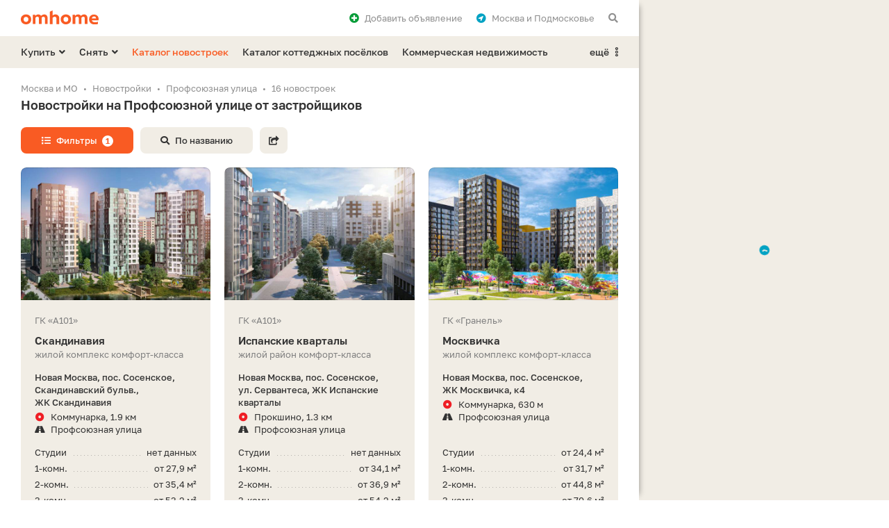

--- FILE ---
content_type: text/html; charset=UTF-8
request_url: https://omhome.ru/novostrojki/profsoyuznaya-ulica/
body_size: 12747
content:
<!DOCTYPE html>
<html lang="ru">
<head>
	<meta http-equiv="Content-Type" content="text/html;charset=utf-8">
	<meta http-equiv="X-UA-Compatible" content="IE=edge">
	
	<title>Новостройки на Профсоюзной улице с ценами от застройщика - купить квартиру в ЖК</title>
	<meta name="description" content="Список новостроек на Профсоюзной улице: прямые контакты застройщиков, цены на квартиры, планировки. Этапы сдачи 16 жилых комплексов и расположение на карте." />
	<meta name="keywords" content="новостройки, жилые комплексы, ЖК, Профсоюзная улица" />
	
	<meta property="og:type" content="website">
	<meta property="og:site_name" content="Омхоум">
	<meta property="og:locale" content="ru_RU">
	<meta property="og:title" content="Новостройки на Профсоюзной улице с ценами от застройщика - купить квартиру в ЖК">
	<meta property="og:description" content="Список новостроек на Профсоюзной улице: прямые контакты застройщиков, цены на квартиры, планировки. Этапы сдачи 16 жилых комплексов и расположение на карте.">
	<meta property="og:url" content="https://omhome.ru/novostrojki/profsoyuznaya-ulica/">
	<meta property="og:image" content="https://static.omhome.ru/uploads/zhk/resize/5f0/5f0d3ad3355bde836a09800d7aa62964_768_432_70_1_0.jpg">
	<link rel="image_src" href="https://static.omhome.ru/uploads/zhk/resize/5f0/5f0d3ad3355bde836a09800d7aa62964_768_432_70_1_0.jpg">



	
	<link rel="icon" href="https://omhome.ru/favicon.ico" type="image/x-icon">
	<link rel="shortcut icon" href="https://omhome.ru/favicon.ico" type="image/x-icon">
	<link rel="icon" sizes="120x120" href="https://static.omhome.ru/template/v1/img/touch-icons/touch-icon-120x120.png">
	<link rel="icon" sizes="128x128" href="https://static.omhome.ru/template/v1/img/touch-icons/touch-icon-128x128.png">
	<link rel="icon" sizes="192x192" href="https://static.omhome.ru/template/v1/img/touch-icons/touch-icon-192x192.png">
	
	<meta name="viewport" content="width=device-width, initial-scale=1.0, user-scalable=no, minimum-scale=1.0, maximum-scale=1.0">
	<meta name="referrer" content="origin-when-cross-origin">
	<meta name="theme-color" content="#FFFFFF">
	<meta name="format-detection" content="telephone=no">
	
		
	<link href="https://static.omhome.ru/template/v1/css/common.css?v=7" rel="stylesheet" type="text/css">
	<link href="https://static.omhome.ru/template/v1/css/add.css?v=14" rel="stylesheet" type="text/css">
	<link href="https://static.omhome.ru/template/v1/css/fontawesome-all-5.10.1.min.css" rel="stylesheet" type="text/css">
	
	<script src="https://static.omhome.ru/template/v1/js/jquery/3.4.1/jquery.min.js" type="text/javascript"></script>
	<script src="https://static.omhome.ru/template/v1/js/omhome-fn.js?v=8" type="text/javascript"></script>

		
	<link href="https://omhome.ru/manifest/manifest.json?v=2" rel="manifest">
</head>

<body class="page-left">

<div class="main-wrapper bg-white">
    
<div class="navbar bg-white">
    <div class="container">
                    <a href="https://omhome.ru/" class="elem logo"></a>
                
        <span class="elem show-sm sandwich f-right text-black modal-link padding-10-hr" data-target="modal-menu-mobile">
            <i class="fas fa-bars"></i>
        </span>
        
        <span class="elem hide-sm padding-10-l f-right text-gray text-black-hover modal-link" data-target="modal-commonsearch">
            <i class="fas fa-search"></i>
        </span>
        
        <div class="elem hide-sm dropdown right margin-10-r f-right">
            <span class="dropdown-text text-gray text-black-hover padding-10-l">
                <i class="fas fa-location-circle text-blue padding-8-r"></i>Москва и Подмосковье            </span>
            <ul>
                                    <li class="active">
                        <span class="re-link no-wrap text-red-hover" data-url="">Москва и Подмосковье</span>
                    </li>
                                    <li>
                        <span class="re-link no-wrap text-red-hover" data-url="https://spb.omhome.ru/">Санкт-Петербург и Ленобласть</span>
                    </li>
                            </ul>
        </div>
        
        <span class="elem hide-sm f-right text-gray text-black-hover padding-10-hr modal-link" data-target="modal-auth" data-url-load-content="/ajax/auth/content/">
            <i class="fas fa-plus-circle text-green padding-8-r"></i>Добавить <span class="hide-md">объявление</span>
        </span>
        
        <span class="elem favorites re-link f-right text-gray text-black-hover padding-10-hr hide" data-url="/izbrannoe/">
            <i class="fas fa-heart text-red"></i><span class="count text-red text-semibold padding-5-l"></span><span class="hide-sm padding-8-l">Избранное</span>
        </span>
    </div>
</div>    
<div class="menu-desktop bg-yellow hide-sm">
    <div class="container">
        
                            <div class="elem f-left dropdown margin-20-r">
                <span class="dropdown-text text-black text-red-hover text-semibold">Купить<i class="fas fa-angle-down margin-5-l"></i></span>
                <ul>
                                                                                                                                                                <li><a href="/kupit/kvartira/" class="text-red-hover">Квартира</a></li>
                                                                                                                                                                                                                                            <li><a href="/kupit/dom-kottedzh/" class="text-red-hover">Дом или коттедж</a></li>
                                                                                                                                                                                                                                                                                                                                                                                                                                            <li><a href="/kupit/uchastok/" class="text-red-hover">Участок</a></li>
                                                                                                                                            <li><a href="/kupit/garazh-mashinomesto/" class="text-red-hover">Гараж или машиноместо</a></li>
                                                                                                                                                                                                                <li><span class="border-t text-red-hover no-wrap re-link" data-url="/kupit/kommercheskaya-nedvizhimost/">Коммерческая недвижимость</span></li>
                </ul>
            </div>
                    <div class="elem f-left dropdown margin-20-r">
                <span class="dropdown-text text-black text-red-hover text-semibold">Снять<i class="fas fa-angle-down margin-5-l"></i></span>
                <ul>
                                                                                                                                                                <li><a href="/snyat/kvartira/" class="text-red-hover">Квартира</a></li>
                                                                                                                                                                                                                    <li><a href="/snyat/dom-kottedzh/" class="text-red-hover">Дом или коттедж</a></li>
                                                                                                                                                                                                                                                                                                                                                                                                                    <li><a href="/snyat/garazh-mashinomesto/" class="text-red-hover">Гараж или машиноместо</a></li>
                                                                                                                                                                                                                <li><span class="border-t text-red-hover no-wrap re-link" data-url="/snyat/kommercheskaya-nedvizhimost/">Коммерческая недвижимость</span></li>
                </ul>
            </div>
                
                    <a href="/novostrojki/" class="elem f-left text-red text-red-hover text-semibold margin-20-r">Каталог новостроек</a>
            <a href="/poselki/" class="elem f-left text-black text-red-hover text-semibold margin-20-r">Каталог коттеджных посёлков</a>
            <a href="/kommercheskaya-nedvizhimost/" class="elem f-left text-black text-red-hover text-semibold hide-md">Коммерческая недвижимость</a>
                
        <div class="elem f-right right dropdown">
            <span class="dropdown-text text-black text-red-hover text-semibold">ещё<i class="padding-8-l far fa-ellipsis-v-alt"></i></span>
            <ul>
                                    <li class="show-md"><a href="/kommercheskaya-nedvizhimost/" class="text-red-hover no-wrap">Коммерческая недвижимость</a></li>
                    <li><a href="/kontakty/" class="text-red-hover">Контакты</a></li>
                            </ul>
        </div>

    </div>
</div>    
    <div class="content-wrapper">	
	<div class="container">
	    
    <ol class="breadcrumbs text-gray text-13 padding-3-b" itemscope="" itemtype="http://schema.org/BreadcrumbList">
        <li itemprop="itemListElement" itemscope="" itemtype="http://schema.org/ListItem"><a class="text-gray text-black-hover" href="/" itemprop="item"><span itemprop="name">Москва и МО</span></a><meta itemprop="position" content="1"/></li><li itemprop="itemListElement" itemscope="" itemtype="http://schema.org/ListItem"><a class="text-gray text-black-hover" href="/novostrojki/" itemprop="item"><span itemprop="name">Новостройки</span></a><meta itemprop="position" content="2"/></li><li itemprop="itemListElement" itemscope="" itemtype="http://schema.org/ListItem"><span itemprop="name">Профсоюзная улица</span><meta itemprop="position" content="3"/></li><li><span>16 новостроек</span></li>    </ol>
	    
	    <div class="padding-10-b">
		<h1 class="margin-20-b">Новостройки на Профсоюзной улице от застройщиков</h1>
		
		<span class="btn btn-13 btn-min-width btn-red btn-red-hover margin-10-b margin-10-r modal-link" data-target="filter-objects-common" data-url-load-content="/novostrojki/?params=1&street=5309&ajax=1&load_filters=1&template=common"><i class="fas fa-list padding-8-r"></i>Фильтры<span class="btn-counter-mw text-12 text-red text-bold bg-white border-r padding-3-hr margin-8-l">1</span></span><span class="btn btn-13 btn-min-width btn-yellow btn-yellow-hover margin-10-b margin-10-r modal-link hide-xs" data-target="modal-commonsearch"><i class="fas fa-search padding-8-r"></i>По названию</span><span class="btn btn-13 btn-min-width-icon btn-yellow btn-yellow-hover margin-10-b margin-10-r modal-link show-xs" data-target="modal-commonsearch"><i class="fas fa-search"></i></span><span class="btn btn-13 btn-min-width-icon btn-yellow btn-yellow-hover margin-10-b modal-link" data-target="modal-share" data-url-reload-content="https://omhome.ru/ajax/share/?link=aHR0cHM6Ly9vbWhvbWUucnUvbm92b3N0cm9qa2kvcHJvZnNveXV6bmF5YS11bGljYS8%3D&type=objects" data-content-id="0"><i class="fas fa-share-square"></i></span>	    </div>
	    
	    		<div class="flex-column-container">
		    			<p class="text-13 text-gray padding-30-b flex-two">Список новостроек на Профсоюзной улице: прямые контакты застройщиков, цены на квартиры, планировки. Этапы сдачи 16 жилых комплексов и расположение на карте.</p>
		    		    
		    			<div class="padding-20-b flex-one">
			    <div class="h2 padding-20-b">Посетители часто ищут</div>
			    
<div class="show-hide-container relinks">
    <a href="/novostrojki/" class="btn btn-13 btn-min-width-34 btn-yellow btn-yellow-hover margin-10-b margin-10-r quiet-text-container" data-quiet-text="867">Новостройки<span class="text-gray dark text-normal padding-8-l quiet-text hide"></span></a><a href="/novostrojki/gk-pik-31221/" class="btn btn-13 btn-min-width-34 btn-yellow btn-yellow-hover margin-10-b margin-10-r quiet-text-container" data-quiet-text="66">ГК ПИК<span class="text-gray dark text-normal padding-8-l quiet-text hide"></span></a><a href="/novostrojki/gruppa-ehtalon-31226/" class="btn btn-13 btn-min-width-34 btn-yellow btn-yellow-hover margin-10-b margin-10-r quiet-text-container" data-quiet-text="36">Группа «Эталон»<span class="text-gray dark text-normal padding-8-l quiet-text hide"></span></a><a href="/novostrojki/monolitnye/" class="btn btn-13 btn-min-width-34 btn-yellow btn-yellow-hover margin-10-b margin-10-r quiet-text-container" data-quiet-text="771">Монолитные<span class="text-gray dark text-normal padding-8-l quiet-text hide"></span></a><a href="/novostrojki/bez-otdelki/" class="btn btn-13 btn-min-width-34 btn-yellow btn-yellow-hover margin-10-b margin-10-r quiet-text-container" data-quiet-text="621">Без отделки<span class="text-gray dark text-normal padding-8-l quiet-text hide"></span></a><a href="/novostrojki/s-podzemnym-parkingom/" class="btn btn-13 btn-min-width-34 btn-yellow btn-yellow-hover margin-10-b margin-10-r quiet-text-container" data-quiet-text="561">С подземным паркингом<span class="text-gray dark text-normal padding-8-l quiet-text hide"></span></a><a href="/novostrojki/sdannye-gotovye/" class="btn btn-13 btn-min-width-34 btn-yellow btn-yellow-hover margin-10-b margin-10-r quiet-text-container" data-quiet-text="557">Готовые<span class="text-gray dark text-normal padding-8-l quiet-text hide"></span></a><a href="/novostrojki/stroyashchiesya/" class="btn btn-13 btn-min-width-34 btn-yellow btn-yellow-hover margin-10-b margin-10-r quiet-text-container" data-quiet-text="480">Строящиеся<span class="text-gray dark text-normal padding-8-l quiet-text hide"></span></a><a href="/novostrojki/moskva/" class="btn btn-13 btn-min-width-34 btn-yellow btn-yellow-hover margin-10-b margin-10-r hide elem-hide quiet-text-container" data-quiet-text="460">В Москве<span class="text-gray dark text-normal padding-8-l quiet-text hide"></span></a><a href="/novostrojki/s-otdelkoj/" class="btn btn-13 btn-min-width-34 btn-yellow btn-yellow-hover margin-10-b margin-10-r hide elem-hide quiet-text-container" data-quiet-text="423">С отделкой<span class="text-gray dark text-normal padding-8-l quiet-text hide"></span></a><a href="/novostrojki/ryadom-s-metro/" class="btn btn-13 btn-min-width-34 btn-yellow btn-yellow-hover margin-10-b margin-10-r hide elem-hide quiet-text-container" data-quiet-text="417">Рядом с метро<span class="text-gray dark text-normal padding-8-l quiet-text hide"></span></a><a href="/novostrojki/moskovskaya-oblast/" class="btn btn-13 btn-min-width-34 btn-yellow btn-yellow-hover margin-10-b margin-10-r hide elem-hide quiet-text-container" data-quiet-text="366">В Московской области<span class="text-gray dark text-normal padding-8-l quiet-text hide"></span></a><a href="/novostrojki/dvor-bez-mashin/" class="btn btn-13 btn-min-width-34 btn-yellow btn-yellow-hover margin-10-b margin-10-r hide elem-hide quiet-text-container" data-quiet-text="349">Двор без машин<span class="text-gray dark text-normal padding-8-l quiet-text hide"></span></a><a href="/novostrojki/komfort-klass/" class="btn btn-13 btn-min-width-34 btn-yellow btn-yellow-hover margin-10-b margin-10-r hide elem-hide quiet-text-container" data-quiet-text="349">Комфорт-класс<span class="text-gray dark text-normal padding-8-l quiet-text hide"></span></a><a href="/novostrojki/2020-god/" class="btn btn-13 btn-min-width-34 btn-yellow btn-yellow-hover margin-10-b margin-10-r hide elem-hide quiet-text-container" data-quiet-text="298">2020 год<span class="text-gray dark text-normal padding-8-l quiet-text hide"></span></a><a href="/novostrojki/nedorogie-deshevye/" class="btn btn-13 btn-min-width-34 btn-yellow btn-yellow-hover margin-10-b margin-10-r hide elem-hide quiet-text-container" data-quiet-text="267">Недорогие<span class="text-gray dark text-normal padding-8-l quiet-text hide"></span></a><a href="/novostrojki/2019-god/" class="btn btn-13 btn-min-width-34 btn-yellow btn-yellow-hover margin-10-b margin-10-r hide elem-hide quiet-text-container" data-quiet-text="251">2019 год<span class="text-gray dark text-normal padding-8-l quiet-text hide"></span></a><a href="/novostrojki/s-kladovymi/" class="btn btn-13 btn-min-width-34 btn-yellow btn-yellow-hover margin-10-b margin-10-r hide elem-hide quiet-text-container" data-quiet-text="250">С кладовыми<span class="text-gray dark text-normal padding-8-l quiet-text hide"></span></a><a href="/novostrojki/biznes-klass/" class="btn btn-13 btn-min-width-34 btn-yellow btn-yellow-hover margin-10-b margin-10-r hide elem-hide quiet-text-container" data-quiet-text="247">Бизнес-класс<span class="text-gray dark text-normal padding-8-l quiet-text hide"></span></a><a href="/novostrojki/s-vysokimi-potolkami/" class="btn btn-13 btn-min-width-34 btn-yellow btn-yellow-hover margin-10-b margin-10-r hide elem-hide quiet-text-container" data-quiet-text="241">С высокими потолками<span class="text-gray dark text-normal padding-8-l quiet-text hide"></span></a><a href="/novostrojki/apartamenty/" class="btn btn-13 btn-min-width-34 btn-yellow btn-yellow-hover margin-10-b margin-10-r hide elem-hide quiet-text-container" data-quiet-text="192">С апартаментами<span class="text-gray dark text-normal padding-8-l quiet-text hide"></span></a><a href="/novostrojki/ehkonom-klass/" class="btn btn-13 btn-min-width-34 btn-yellow btn-yellow-hover margin-10-b margin-10-r hide elem-hide quiet-text-container" data-quiet-text="149">Эконом-класс<span class="text-gray dark text-normal padding-8-l quiet-text hide"></span></a><a href="/novostrojki/dvuhurovnevye-kvartiry/" class="btn btn-13 btn-min-width-34 btn-yellow btn-yellow-hover margin-10-b margin-10-r hide elem-hide quiet-text-container" data-quiet-text="133">С двухуровневыми квартирами<span class="text-gray dark text-normal padding-8-l quiet-text hide"></span></a><a href="/novostrojki/cao/" class="btn btn-13 btn-min-width-34 btn-yellow btn-yellow-hover margin-10-b margin-10-r hide elem-hide quiet-text-container" data-quiet-text="111">В ЦАО<span class="text-gray dark text-normal padding-8-l quiet-text hide"></span></a><a href="/novostrojki/ttk/" class="btn btn-13 btn-min-width-34 btn-yellow btn-yellow-hover margin-10-b margin-10-r hide elem-hide quiet-text-container" data-quiet-text="105">На ТТК<span class="text-gray dark text-normal padding-8-l quiet-text hide"></span></a><a href="/novostrojki/panelnye/" class="btn btn-13 btn-min-width-34 btn-yellow btn-yellow-hover margin-10-b margin-10-r hide elem-hide quiet-text-container" data-quiet-text="86">Панельные<span class="text-gray dark text-normal padding-8-l quiet-text hide"></span></a><a href="/novostrojki/mkad/" class="btn btn-13 btn-min-width-34 btn-yellow btn-yellow-hover margin-10-b margin-10-r hide elem-hide quiet-text-container" data-quiet-text="81">Рядом с МКАД<span class="text-gray dark text-normal padding-8-l quiet-text hide"></span></a><a href="/novostrojki/maloehtazhnye/" class="btn btn-13 btn-min-width-34 btn-yellow btn-yellow-hover margin-10-b margin-10-r hide elem-hide quiet-text-container" data-quiet-text="70">Малоэтажные<span class="text-gray dark text-normal padding-8-l quiet-text hide"></span></a><a href="/novostrojki/sao/" class="btn btn-13 btn-min-width-34 btn-yellow btn-yellow-hover margin-10-b margin-10-r hide elem-hide quiet-text-container" data-quiet-text="65">В САО<span class="text-gray dark text-normal padding-8-l quiet-text hide"></span></a><a href="/novostrojki/metro-mitino/" class="btn btn-13 btn-min-width-34 btn-yellow btn-yellow-hover margin-10-b margin-10-r hide elem-hide quiet-text-container" data-quiet-text="52">Метро Митино<span class="text-gray dark text-normal padding-8-l quiet-text hide"></span></a><a href="/novostrojki/metro-pyatnickoe-shosse/" class="btn btn-13 btn-min-width-34 btn-yellow btn-yellow-hover margin-10-b margin-10-r hide elem-hide quiet-text-container" data-quiet-text="48">Метро Пятницкое шоссе<span class="text-gray dark text-normal padding-8-l quiet-text hide"></span></a><a href="/novostrojki/novaya-moskva/" class="btn btn-13 btn-min-width-34 btn-yellow btn-yellow-hover margin-10-b margin-10-r hide elem-hide quiet-text-container" data-quiet-text="41">В Новой Москве<span class="text-gray dark text-normal padding-8-l quiet-text hide"></span></a><span class="show-hide-btn btn btn-13 btn-min-width-34 btn-yellow btn-yellow-hover margin-10-b elem-show">Показать ещё</span></div>			</div>
		    		    
		    <div class="obj-card-listing-container row padding-10-b">
						    
<div class="col-lg-4 col-md-6 col-sm-6 col-xs-12">
    <div class="card-listing obj-card-listing text-13 bg-yellow padding-20-hr margin-20-b" data-id="40030" data-lat="55.566204" data-long="37.49774" data-name="Скандинавия">
	<div class="img-container">
	    	    		
				    <a class="carousel carousel-delta external-source row d-b show-xs" data-count="4" href="/novostrojki/zhk-skandinaviya-40030/">
				    <div class="carousel-touch cur-pointer">
			<div class="carousel-content">
			    <div class="elem col-xs-12 padding-1-hr" data-id="0"><div class="bg-cover-inner shadow-frame bg-yellow dark" data-url=https://static.omhome.ru/uploads/zhk/resize/5f0/5f0d3ad3355bde836a09800d7aa62964_768_432_70_1_0.jpg></div></div><div class="elem col-xs-12 padding-1-hr" data-id="1"><div class="bg-cover-inner shadow-frame bg-yellow dark" data-url=https://static.omhome.ru/uploads/zhk/resize/f7f/f7f8b8a239681323db720090bb5e82f7_768_432_70_1_0.jpg></div></div><div class="elem col-xs-12 padding-1-hr" data-id="2"><div class="bg-cover-inner shadow-frame bg-yellow dark" data-url=https://static.omhome.ru/uploads/zhk/resize/83e/83e79885f9fbeb8a54f423f33f36d247_768_432_70_1_0.jpg></div></div><div class="elem col-xs-12 padding-1-hr" data-id="3"><div class="bg-cover-inner shadow-frame bg-yellow dark" data-url=https://static.omhome.ru/uploads/zhk/resize/954/954985b6ac4fca2217bdbd743e2c1f8d_768_432_70_1_0.jpg></div></div>			</div>
		    </div>
		</a>		
		<div class="slider hide-xs" data-count="4">
		    <div class="img shadow-frame bg-yellow dark"></div>
		    <div class="indicators"></div>
		</div>
	    	</div>
	
	<div class="text-container padding-20-t">	
	    <span class="d-b text-gray dark padding-10-b">ГК «А101»</span>
	    
	    		<a class="d-b text-15 text-bold text-black text-red-hover" href="/novostrojki/zhk-skandinaviya-40030/">Скандинавия<span class="link"></span></a>
	    	    
	    <span class="d-b text-gray dark padding-15-b">жилой комплекс комфорт-класса</span>
	    
	    <div class="address">
		<span class="d-b text-semibold">Новая Москва, пос.&nbsp;Сосенское, Скандинавский бульв., ЖК&nbsp;Скандинавия</span>
		<div class="padding-3-b"></div>				    <span class="d-b metro-val"><span class="padding-8-r icon"><i class="fas fa-dot-circle line-11"></i></span>Коммунарка, 1.9&nbsp;км</span>
						    <span class="d-b"><i class="fas fa-road text-black padding-8-r icon"></i>Профсоюзная улица</span>
			    </div>
	</div>
	
		    <div class="price-container padding-15-t">
				    <div class="elem margin-5-b">
						<div class="price no-wrap f-right padding-8-l">нет данных</div><div class="square no-wrap"><span class="d-ib">Студии</span></div>
		    </div>
				    <div class="elem margin-5-b">
						<div class="price no-wrap f-right padding-8-l">от 27,9 м²</div><div class="square no-wrap"><span class="d-ib">1-комн.</span></div>
		    </div>
				    <div class="elem margin-5-b">
						<div class="price no-wrap f-right padding-8-l">от 35,4 м²</div><div class="square no-wrap"><span class="d-ib">2-комн.</span></div>
		    </div>
				    <div class="elem margin-5-b">
						<div class="price no-wrap f-right padding-8-l">от 53,2 м²</div><div class="square no-wrap"><span class="d-ib">3-комн.</span></div>
		    </div>
				    <div class="elem">
						<div class="price no-wrap f-right padding-8-l">от 62 м²</div><div class="square no-wrap"><span class="d-ib">4-комн.</span></div>
		    </div>
			    </div>
		
	<div class="bottom-container padding-20">
	    <span class="elem-left phone-btn btn btn-13 btn-min-width btn-yellow btn-red-hover dark border-r-right-small" data-phone-type="object" data-object-type="1" data-object-id="40030" data-developer-id="31205" data-pretty-64="KzcgNDk1IDIyMS00MC0yMQ==" data-digital-64="Kzc0OTUyMjE0MDIx">+7 495 221 •• ••</span>	    <span class="elem-right favorite-btn btn btn-13 btn-min-width-icon border-r-left-small dark btn-yellow btn-yellow-hover" data-id="40030"><i class="fas fa-heart"></i></span>
	</div>
    </div>
    
</div>			    			    
			    						    
<div class="col-lg-4 col-md-6 col-sm-6 col-xs-12">
    <div class="card-listing obj-card-listing text-13 bg-yellow padding-20-hr margin-20-b" data-id="40031" data-lat="55.590935" data-long="37.452826" data-name="Испанские кварталы">
	<div class="img-container">
	    	    		
				    <a class="carousel carousel-delta external-source row d-b show-xs" data-count="4" href="/novostrojki/zhk-ispanskie-kvartaly-40031/">
				    <div class="carousel-touch cur-pointer">
			<div class="carousel-content">
			    <div class="elem col-xs-12 padding-1-hr" data-id="0"><div class="bg-cover-inner shadow-frame bg-yellow dark" data-url=https://static.omhome.ru/uploads/zhk/resize/15e/15ec5eb58806b6fcac701daee5632be4_768_432_70_1_0.jpg></div></div><div class="elem col-xs-12 padding-1-hr" data-id="1"><div class="bg-cover-inner shadow-frame bg-yellow dark" data-url=https://static.omhome.ru/uploads/zhk/resize/9e3/9e3b663e84390283d6e09e9e09c51d21_768_432_70_1_0.jpg></div></div><div class="elem col-xs-12 padding-1-hr" data-id="2"><div class="bg-cover-inner shadow-frame bg-yellow dark" data-url=https://static.omhome.ru/uploads/zhk/resize/20c/20c033d2b780474b17d0ad3a7972c05f_768_432_70_1_0.jpg></div></div><div class="elem col-xs-12 padding-1-hr" data-id="3"><div class="bg-cover-inner shadow-frame bg-yellow dark" data-url=https://static.omhome.ru/uploads/zhk/resize/a09/a090e3c081de40def88961f91dc3074e_768_432_70_1_0.jpg></div></div>			</div>
		    </div>
		</a>		
		<div class="slider hide-xs" data-count="4">
		    <div class="img shadow-frame bg-yellow dark"></div>
		    <div class="indicators"></div>
		</div>
	    	</div>
	
	<div class="text-container padding-20-t">	
	    <span class="d-b text-gray dark padding-10-b">ГК «А101»</span>
	    
	    		<a class="d-b text-15 text-bold text-black text-red-hover" href="/novostrojki/zhk-ispanskie-kvartaly-40031/">Испанские кварталы<span class="link"></span></a>
	    	    
	    <span class="d-b text-gray dark padding-15-b">жилой район комфорт-класса</span>
	    
	    <div class="address">
		<span class="d-b text-semibold">Новая Москва, пос.&nbsp;Сосенское, ул.&nbsp;Сервантеса, ЖК&nbsp;Испанские кварталы</span>
		<div class="padding-3-b"></div>				    <span class="d-b metro-val"><span class="padding-8-r icon"><i class="fas fa-dot-circle line-11"></i></span>Прокшино, 1.3&nbsp;км</span>
						    <span class="d-b"><i class="fas fa-road text-black padding-8-r icon"></i>Профсоюзная улица</span>
			    </div>
	</div>
	
		    <div class="price-container padding-15-t">
				    <div class="elem margin-5-b">
						<div class="price no-wrap f-right padding-8-l">нет данных</div><div class="square no-wrap"><span class="d-ib">Студии</span></div>
		    </div>
				    <div class="elem margin-5-b">
						<div class="price no-wrap f-right padding-8-l">от 34,1 м²</div><div class="square no-wrap"><span class="d-ib">1-комн.</span></div>
		    </div>
				    <div class="elem margin-5-b">
						<div class="price no-wrap f-right padding-8-l">от 36,9 м²</div><div class="square no-wrap"><span class="d-ib">2-комн.</span></div>
		    </div>
				    <div class="elem margin-5-b">
						<div class="price no-wrap f-right padding-8-l">от 54,2 м²</div><div class="square no-wrap"><span class="d-ib">3-комн.</span></div>
		    </div>
				    <div class="elem">
						<div class="price no-wrap f-right padding-8-l">от 63,2 м²</div><div class="square no-wrap"><span class="d-ib">4-комн.</span></div>
		    </div>
			    </div>
		
	<div class="bottom-container padding-20">
	    <span class="elem-left phone-btn btn btn-13 btn-min-width btn-yellow btn-red-hover dark border-r-right-small" data-phone-type="object" data-object-type="1" data-object-id="40031" data-developer-id="31205" data-pretty-64="KzcgNDk1IDIyMS00MC0yMQ==" data-digital-64="Kzc0OTUyMjE0MDIx">+7 495 221 •• ••</span>	    <span class="elem-right favorite-btn btn btn-13 btn-min-width-icon border-r-left-small dark btn-yellow btn-yellow-hover" data-id="40031"><i class="fas fa-heart"></i></span>
	</div>
    </div>
    
</div>			    			    <div class="col-xs-12 for-2-col hide-xs show-md"></div>
			    						    
<div class="col-lg-4 col-md-6 col-sm-6 col-xs-12">
    <div class="card-listing obj-card-listing text-13 bg-yellow padding-20-hr margin-20-b" data-id="40146" data-lat="55.554409" data-long="37.465955" data-name="Москвичка">
	<div class="img-container">
	    	    		
				    <a class="carousel carousel-delta external-source row d-b show-xs" data-count="4" href="/novostrojki/zhk-moskvichka-40146/">
				    <div class="carousel-touch cur-pointer">
			<div class="carousel-content">
			    <div class="elem col-xs-12 padding-1-hr" data-id="0"><div class="bg-cover-inner shadow-frame bg-yellow dark" data-url=https://static.omhome.ru/uploads/zhk/resize/235/235c1d0456e0ce54a088528b58378197_768_432_70_1_0.jpg></div></div><div class="elem col-xs-12 padding-1-hr" data-id="1"><div class="bg-cover-inner shadow-frame bg-yellow dark" data-url=https://static.omhome.ru/uploads/zhk/resize/501/50162ffb06d300207ed81d4e50bd3b2b_768_432_70_1_0.jpg></div></div><div class="elem col-xs-12 padding-1-hr" data-id="2"><div class="bg-cover-inner shadow-frame bg-yellow dark" data-url=https://static.omhome.ru/uploads/zhk/resize/8e1/8e1b9f9b44b4ea7e4b58da1efff8e87d_768_432_70_1_0.jpg></div></div><div class="elem col-xs-12 padding-1-hr" data-id="3"><div class="bg-cover-inner shadow-frame bg-yellow dark" data-url=https://static.omhome.ru/uploads/zhk/resize/1ef/1ef302b2f4c6e540f001b946c231640c_768_432_70_1_0.jpg></div></div>			</div>
		    </div>
		</a>		
		<div class="slider hide-xs" data-count="4">
		    <div class="img shadow-frame bg-yellow dark"></div>
		    <div class="indicators"></div>
		</div>
	    	</div>
	
	<div class="text-container padding-20-t">	
	    <span class="d-b text-gray dark padding-10-b">ГК «Гранель»</span>
	    
	    		<a class="d-b text-15 text-bold text-black text-red-hover" href="/novostrojki/zhk-moskvichka-40146/">Москвичка<span class="link"></span></a>
	    	    
	    <span class="d-b text-gray dark padding-15-b">жилой комплекс комфорт-класса</span>
	    
	    <div class="address">
		<span class="d-b text-semibold">Новая Москва, пос.&nbsp;Сосенское, ЖК&nbsp;Москвичка, к4</span>
		<div class="padding-3-b"></div>				    <span class="d-b metro-val"><span class="padding-8-r icon"><i class="fas fa-dot-circle line-11"></i></span>Коммунарка, 630&nbsp;м</span>
						    <span class="d-b"><i class="fas fa-road text-black padding-8-r icon"></i>Профсоюзная улица</span>
			    </div>
	</div>
	
		    <div class="price-container padding-15-t">
				    <div class="elem margin-5-b">
						<div class="price no-wrap f-right padding-8-l">от 24,4 м²</div><div class="square no-wrap"><span class="d-ib">Студии</span></div>
		    </div>
				    <div class="elem margin-5-b">
						<div class="price no-wrap f-right padding-8-l">от 31,7 м²</div><div class="square no-wrap"><span class="d-ib">1-комн.</span></div>
		    </div>
				    <div class="elem margin-5-b">
						<div class="price no-wrap f-right padding-8-l">от 44,8 м²</div><div class="square no-wrap"><span class="d-ib">2-комн.</span></div>
		    </div>
				    <div class="elem margin-5-b">
						<div class="price no-wrap f-right padding-8-l">от 70,6 м²</div><div class="square no-wrap"><span class="d-ib">3-комн.</span></div>
		    </div>
				    <div class="elem">
						<div class="price no-wrap f-right padding-8-l">нет данных</div><div class="square no-wrap"><span class="d-ib">4-комн.</span></div>
		    </div>
			    </div>
		
	<div class="bottom-container padding-20">
	    <span class="elem-left phone-btn btn btn-13 btn-min-width btn-yellow btn-red-hover dark border-r-right-small" data-phone-type="object" data-object-type="1" data-object-id="40146" data-developer-id="31215" data-pretty-64="KzcgNDk1IDQzMi01My04Mw==" data-digital-64="Kzc0OTU0MzI1Mzgz">+7 495 432 •• ••</span>	    <span class="elem-right favorite-btn btn btn-13 btn-min-width-icon border-r-left-small dark btn-yellow btn-yellow-hover" data-id="40146"><i class="fas fa-heart"></i></span>
	</div>
    </div>
    
</div>			    <div class="col-xs-12 for-3-col hide-md"></div>			    
			    						    
<div class="col-lg-4 col-md-6 col-sm-6 col-xs-12">
    <div class="card-listing obj-card-listing text-13 bg-yellow padding-20-hr margin-20-b" data-id="40032" data-lat="55.568018" data-long="37.491359" data-name="Москва А101">
	<div class="img-container">
	    	    		
				    <a class="carousel carousel-delta external-source row d-b show-xs" data-count="4" href="/novostrojki/zhk-moskva-a101-40032/">
				    <div class="carousel-touch cur-pointer">
			<div class="carousel-content">
			    <div class="elem col-xs-12 padding-1-hr" data-id="0"><div class="bg-cover-inner shadow-frame bg-yellow dark" data-url=https://static.omhome.ru/uploads/zhk/resize/cbf/cbf6e8e3ad6275912a92710d9d1076b0_768_432_70_1_0.jpg></div></div><div class="elem col-xs-12 padding-1-hr" data-id="1"><div class="bg-cover-inner shadow-frame bg-yellow dark" data-url=https://static.omhome.ru/uploads/zhk/resize/c02/c0214f86bda3f42e57d01313e36bfb22_768_432_70_1_0.jpg></div></div><div class="elem col-xs-12 padding-1-hr" data-id="2"><div class="bg-cover-inner shadow-frame bg-yellow dark" data-url=https://static.omhome.ru/uploads/zhk/resize/9a8/9a81e3377bc00551c256942ee9fcb79f_768_432_70_1_0.jpg></div></div><div class="elem col-xs-12 padding-1-hr" data-id="3"><div class="bg-cover-inner shadow-frame bg-yellow dark" data-url=https://static.omhome.ru/uploads/zhk/resize/ae5/ae5da92978371f30272304bc4b7c76f0_768_432_70_1_0.jpg></div></div>			</div>
		    </div>
		</a>		
		<div class="slider hide-xs" data-count="4">
		    <div class="img shadow-frame bg-yellow dark"></div>
		    <div class="indicators"></div>
		</div>
	    	</div>
	
	<div class="text-container padding-20-t">	
	    <span class="d-b text-gray dark padding-10-b">ГК «А101»</span>
	    
	    		<a class="d-b text-15 text-bold text-black text-red-hover" href="/novostrojki/zhk-moskva-a101-40032/">Москва А101<span class="link"></span></a>
	    	    
	    <span class="d-b text-gray dark padding-15-b">жилой комплекс комфорт-класса</span>
	    
	    <div class="address">
		<span class="d-b text-semibold">Новая Москва, пос.&nbsp;Коммунарка, ул.&nbsp;Липовый Парк,&nbsp;7к1</span>
		<div class="padding-3-b"></div>				    <span class="d-b metro-val"><span class="padding-8-r icon"><i class="fas fa-dot-circle line-11"></i></span>Коммунарка, 1.7&nbsp;км</span>
						    <span class="d-b"><i class="fas fa-road text-black padding-8-r icon"></i>Профсоюзная улица</span>
			    </div>
	</div>
	
		    <div class="price-container padding-15-t">
				    <div class="elem margin-5-b">
						<div class="price no-wrap f-right padding-8-l">нет данных</div><div class="square no-wrap"><span class="d-ib">Студии</span></div>
		    </div>
				    <div class="elem margin-5-b">
						<div class="price no-wrap f-right padding-8-l">нет данных</div><div class="square no-wrap"><span class="d-ib">1-комн.</span></div>
		    </div>
				    <div class="elem margin-5-b">
						<div class="price no-wrap f-right padding-8-l">нет данных</div><div class="square no-wrap"><span class="d-ib">2-комн.</span></div>
		    </div>
				    <div class="elem margin-5-b">
						<div class="price no-wrap f-right padding-8-l">от 78 м²</div><div class="square no-wrap"><span class="d-ib">3-комн.</span></div>
		    </div>
				    <div class="elem">
						<div class="price no-wrap f-right padding-8-l">нет данных</div><div class="square no-wrap"><span class="d-ib">4-комн.</span></div>
		    </div>
			    </div>
		
	<div class="bottom-container padding-20">
	    <span class="elem-left phone-btn btn btn-13 btn-min-width btn-yellow btn-red-hover dark border-r-right-small" data-phone-type="object" data-object-type="1" data-object-id="40032" data-developer-id="31205" data-pretty-64="KzcgNDk1IDIyMS00MC0yMQ==" data-digital-64="Kzc0OTUyMjE0MDIx">+7 495 221 •• ••</span>	    <span class="elem-right favorite-btn btn btn-13 btn-min-width-icon border-r-left-small dark btn-yellow btn-yellow-hover" data-id="40032"><i class="fas fa-heart"></i></span>
	</div>
    </div>
    
</div>			    			    <div class="col-xs-12 for-2-col hide-xs show-md"></div>
			    						    
<div class="col-lg-4 col-md-6 col-sm-6 col-xs-12">
    <div class="card-listing obj-card-listing text-13 bg-yellow padding-20-hr margin-20-b" data-id="40763" data-lat="55.570525" data-long="37.486555" data-name="Аквилон PARK">
	<div class="img-container">
	    	    		
				    <a class="carousel carousel-delta external-source row d-b show-xs" data-count="4" href="/novostrojki/zhk-akvilon-park-40763/">
				    <div class="carousel-touch cur-pointer">
			<div class="carousel-content">
			    <div class="elem col-xs-12 padding-1-hr" data-id="0"><div class="bg-cover-inner shadow-frame bg-yellow dark" data-url=https://static.omhome.ru/uploads/zhk/resize/6f4/6f4fa29c38bbdcdba7595f8791c3d693_768_432_70_1_0.jpg></div></div><div class="elem col-xs-12 padding-1-hr" data-id="1"><div class="bg-cover-inner shadow-frame bg-yellow dark" data-url=https://static.omhome.ru/uploads/zhk/resize/b1a/b1a720b53cb0e3af0c1ef4786cfb2b93_768_432_70_1_0.jpg></div></div><div class="elem col-xs-12 padding-1-hr" data-id="2"><div class="bg-cover-inner shadow-frame bg-yellow dark" data-url=https://static.omhome.ru/uploads/zhk/resize/273/2737f8401dea54f7b937334e135c63f7_768_432_70_1_0.jpg></div></div><div class="elem col-xs-12 padding-1-hr" data-id="3"><div class="bg-cover-inner shadow-frame bg-yellow dark" data-url=https://static.omhome.ru/uploads/zhk/resize/3d0/3d0fa0a8957c27faf1ef9a8d1ceb94ce_768_432_70_1_0.jpg></div></div>			</div>
		    </div>
		</a>		
		<div class="slider hide-xs" data-count="4">
		    <div class="img shadow-frame bg-yellow dark"></div>
		    <div class="indicators"></div>
		</div>
	    	</div>
	
	<div class="text-container padding-20-t">	
	    <span class="d-b text-gray dark padding-10-b">Группа «Аквилон»</span>
	    
	    		<a class="d-b text-15 text-bold text-black text-red-hover" href="/novostrojki/zhk-akvilon-park-40763/">Аквилон PARK<span class="link"></span></a>
	    	    
	    <span class="d-b text-gray dark padding-15-b">жилой комплекс комфорт-класса</span>
	    
	    <div class="address">
		<span class="d-b text-semibold">Новая Москва, пос.&nbsp;Коммунарка, ЖК&nbsp;Аквилон Парк</span>
		<div class="padding-3-b"></div>				    <span class="d-b metro-val"><span class="padding-8-r icon"><i class="fas fa-dot-circle line-11"></i></span>Коммунарка, 1.6&nbsp;км</span>
						    <span class="d-b"><i class="fas fa-road text-black padding-8-r icon"></i>Профсоюзная улица</span>
			    </div>
	</div>
	
		    <div class="price-container padding-15-t">
				    <div class="elem margin-5-b">
						<div class="price no-wrap f-right padding-8-l">от 26,6 м²</div><div class="square no-wrap"><span class="d-ib">Студии</span></div>
		    </div>
				    <div class="elem margin-5-b">
						<div class="price no-wrap f-right padding-8-l">от 33,6 м²</div><div class="square no-wrap"><span class="d-ib">1-комн.</span></div>
		    </div>
				    <div class="elem margin-5-b">
						<div class="price no-wrap f-right padding-8-l">от 50,3 м²</div><div class="square no-wrap"><span class="d-ib">2-комн.</span></div>
		    </div>
				    <div class="elem margin-5-b">
						<div class="price no-wrap f-right padding-8-l">от 74,6 м²</div><div class="square no-wrap"><span class="d-ib">3-комн.</span></div>
		    </div>
				    <div class="elem">
						<div class="price no-wrap f-right padding-8-l">от 80,5 м²</div><div class="square no-wrap"><span class="d-ib">4-комн.</span></div>
		    </div>
			    </div>
		
	<div class="bottom-container padding-20">
	    <span class="elem-left phone-btn btn btn-13 btn-min-width btn-yellow btn-red-hover dark border-r-right-small" data-phone-type="object" data-object-type="1" data-object-id="40763" data-developer-id="31775" data-pretty-64="KzcgNDk1IDEyNi0yNy0xNw==" data-digital-64="Kzc0OTUxMjYyNzE3">+7 495 126 •• ••</span>	    <span class="elem-right favorite-btn btn btn-13 btn-min-width-icon border-r-left-small dark btn-yellow btn-yellow-hover" data-id="40763"><i class="fas fa-heart"></i></span>
	</div>
    </div>
    
</div>			    			    
			    						    
<div class="col-lg-4 col-md-6 col-sm-6 col-xs-12">
    <div class="card-listing obj-card-listing text-13 bg-yellow padding-20-hr margin-20-b" data-id="40857" data-lat="55.612846" data-long="37.51809" data-name="LES">
	<div class="img-container">
	    	    		
				    <a class="carousel carousel-delta external-source row d-b show-xs" data-count="4" href="/novostrojki/zhk-les-40857/">
				    <div class="carousel-touch cur-pointer">
			<div class="carousel-content">
			    <div class="elem col-xs-12 padding-1-hr" data-id="0"><div class="bg-cover-inner shadow-frame bg-yellow dark" data-url=https://static.omhome.ru/uploads/zhk/resize/653/653d90f243cecdece581aa9aec079d80_768_432_70_1_0.jpg></div></div><div class="elem col-xs-12 padding-1-hr" data-id="1"><div class="bg-cover-inner shadow-frame bg-yellow dark" data-url=https://static.omhome.ru/uploads/zhk/resize/52b/52bbd5fb01259140735e8abb81c23bd4_768_432_70_1_0.jpg></div></div><div class="elem col-xs-12 padding-1-hr" data-id="2"><div class="bg-cover-inner shadow-frame bg-yellow dark" data-url=https://static.omhome.ru/uploads/zhk/resize/c20/c2036d3ad9c451f8ff2651c90f5b7dc8_768_432_70_1_0.jpg></div></div><div class="elem col-xs-12 padding-1-hr" data-id="3"><div class="bg-cover-inner shadow-frame bg-yellow dark" data-url=https://static.omhome.ru/uploads/zhk/resize/141/141bc26e51243d0848202bd92ce66b50_768_432_70_1_0.jpg></div></div>			</div>
		    </div>
		</a>		
		<div class="slider hide-xs" data-count="4">
		    <div class="img shadow-frame bg-yellow dark"></div>
		    <div class="indicators"></div>
		</div>
	    	</div>
	
	<div class="text-container padding-20-t">	
	    <span class="d-b text-gray dark padding-10-b">СЗ «Спартак»</span>
	    
	    		<a class="d-b text-15 text-bold text-black text-red-hover" href="/novostrojki/zhk-les-40857/">LES<span class="link"></span></a>
	    	    
	    <span class="d-b text-gray dark padding-15-b">апарт-комплекс бизнес-класса</span>
	    
	    <div class="address">
		<span class="d-b text-semibold">Новоясеневский пр., вл3</span>
		<div class="padding-3-b"></div>				    <span class="d-b metro-val"><span class="padding-8-r icon"><i class="fas fa-dot-circle line-6"></i></span>Тёплый Стан, 1&nbsp;км</span>
						    <span class="d-b"><i class="fas fa-road text-black padding-8-r icon"></i>Профсоюзная улица</span>
			    </div>
	</div>
	
		    <div class="price-container padding-15-t">
				    <div class="elem margin-5-b">
						<div class="price no-wrap f-right padding-8-l">нет данных</div><div class="square no-wrap"><span class="d-ib">Студии</span></div>
		    </div>
				    <div class="elem margin-5-b">
						<div class="price no-wrap f-right padding-8-l">от 47,5 м²</div><div class="square no-wrap"><span class="d-ib">1-комн.</span></div>
		    </div>
				    <div class="elem margin-5-b">
						<div class="price no-wrap f-right padding-8-l">от 69,3 м²</div><div class="square no-wrap"><span class="d-ib">2-комн.</span></div>
		    </div>
				    <div class="elem margin-5-b">
						<div class="price no-wrap f-right padding-8-l">от 106,5 м²</div><div class="square no-wrap"><span class="d-ib">3-комн.</span></div>
		    </div>
				    <div class="elem">
						<div class="price no-wrap f-right padding-8-l">нет данных</div><div class="square no-wrap"><span class="d-ib">4-комн.</span></div>
		    </div>
			    </div>
		
	<div class="bottom-container padding-20">
	    <span class="elem-left phone-btn btn btn-13 btn-min-width btn-yellow btn-red-hover dark border-r-right-small" data-phone-type="object" data-object-type="1" data-object-id="40857" data-developer-id="31589" data-pretty-64="KzcgNDk1IDI1NS0xMi03MA==" data-digital-64="Kzc0OTUyNTUxMjcw">+7 495 255 •• ••</span>	    <span class="elem-right favorite-btn btn btn-13 btn-min-width-icon border-r-left-small dark btn-yellow btn-yellow-hover" data-id="40857"><i class="fas fa-heart"></i></span>
	</div>
    </div>
    
</div>			    <div class="col-xs-12 for-3-col hide-md"></div>			    <div class="col-xs-12 for-2-col hide-xs show-md"></div>
			    						    
<div class="col-lg-4 col-md-6 col-sm-6 col-xs-12">
    <div class="card-listing obj-card-listing text-13 bg-yellow padding-20-hr margin-20-b" data-id="40735" data-lat="55.568492" data-long="37.442079" data-name="Дубровка">
	<div class="img-container">
	    	    		
				    <a class="carousel carousel-delta external-source row d-b show-xs" data-count="4" href="/novostrojki/zhk-dubrovka-40735/">
				    <div class="carousel-touch cur-pointer">
			<div class="carousel-content">
			    <div class="elem col-xs-12 padding-1-hr" data-id="0"><div class="bg-cover-inner shadow-frame bg-yellow dark" data-url=https://static.omhome.ru/uploads/zhk/resize/d89/d89d703ca3348f594c33d30315cbabe0_768_432_70_1_0.jpg></div></div><div class="elem col-xs-12 padding-1-hr" data-id="1"><div class="bg-cover-inner shadow-frame bg-yellow dark" data-url=https://static.omhome.ru/uploads/zhk/resize/ada/ada929069c985063ae026ad0aa41ddd0_768_432_70_1_0.jpg></div></div><div class="elem col-xs-12 padding-1-hr" data-id="2"><div class="bg-cover-inner shadow-frame bg-yellow dark" data-url=https://static.omhome.ru/uploads/zhk/resize/9e9/9e99d27759db7980cbbddd57a76d24c3_768_432_70_1_0.jpg></div></div><div class="elem col-xs-12 padding-1-hr" data-id="3"><div class="bg-cover-inner shadow-frame bg-yellow dark" data-url=https://static.omhome.ru/uploads/zhk/resize/782/7820aa3e2b2712507992979d8924a914_768_432_70_1_0.jpg></div></div>			</div>
		    </div>
		</a>		
		<div class="slider hide-xs" data-count="4">
		    <div class="img shadow-frame bg-yellow dark"></div>
		    <div class="indicators"></div>
		</div>
	    	</div>
	
	<div class="text-container padding-20-t">	
	    <span class="d-b text-gray dark padding-10-b">Строительный Альянс</span>
	    
	    		<a class="d-b text-15 text-bold text-black text-red-hover" href="/novostrojki/zhk-dubrovka-40735/">Дубровка<span class="link"></span></a>
	    	    
	    <span class="d-b text-gray dark padding-15-b">жилой комплекс бизнес-класса</span>
	    
	    <div class="address">
		<span class="d-b text-semibold">Новая Москва, пос.&nbsp;Сосенское, д.&nbsp;Сосенки, Ясеневая ул.,&nbsp;5</span>
		<div class="padding-3-b"></div>				    <span class="d-b metro-val"><span class="padding-8-r icon"><i class="fas fa-dot-circle line-11"></i></span>Ольховая, 1.1&nbsp;км</span>
						    <span class="d-b"><i class="fas fa-road text-black padding-8-r icon"></i>Профсоюзная улица</span>
			    </div>
	</div>
	
		    <div class="price-container padding-15-t">
				    <div class="elem margin-5-b">
						<div class="price no-wrap f-right padding-8-l">нет данных</div><div class="square no-wrap"><span class="d-ib">Студии</span></div>
		    </div>
				    <div class="elem margin-5-b">
						<div class="price no-wrap f-right padding-8-l">от 62 м²</div><div class="square no-wrap"><span class="d-ib">1-комн.</span></div>
		    </div>
				    <div class="elem margin-5-b">
						<div class="price no-wrap f-right padding-8-l">от 105 м²</div><div class="square no-wrap"><span class="d-ib">2-комн.</span></div>
		    </div>
				    <div class="elem margin-5-b">
						<div class="price no-wrap f-right padding-8-l">от 130 м²</div><div class="square no-wrap"><span class="d-ib">3-комн.</span></div>
		    </div>
				    <div class="elem">
						<div class="price no-wrap f-right padding-8-l">нет данных</div><div class="square no-wrap"><span class="d-ib">4-комн.</span></div>
		    </div>
			    </div>
		
	<div class="bottom-container padding-20">
	    <span class="elem-left phone-btn btn btn-13 btn-min-width btn-yellow btn-red-hover dark border-r-right-small" data-phone-type="object" data-object-type="1" data-object-id="40735" data-developer-id="31503" data-pretty-64="KzcgNDk1IDQ4MC03OS01NA==" data-digital-64="Kzc0OTU0ODA3OTU0">+7 495 480 •• ••</span>	    <span class="elem-right favorite-btn btn btn-13 btn-min-width-icon border-r-left-small dark btn-yellow btn-yellow-hover" data-id="40735"><i class="fas fa-heart"></i></span>
	</div>
    </div>
    
</div>			    			    
			    						    
<div class="col-lg-4 col-md-6 col-sm-6 col-xs-12">
    <div class="card-listing obj-card-listing text-13 bg-yellow padding-20-hr margin-20-b" data-id="40687" data-lat="55.58892" data-long="37.456709" data-name="Николин Парк">
	<div class="img-container">
	    	    		
				    <a class="carousel carousel-delta external-source row d-b show-xs" data-count="4" href="/novostrojki/zhk-nikolin-park-40687/">
				    <div class="carousel-touch cur-pointer">
			<div class="carousel-content">
			    <div class="elem col-xs-12 padding-1-hr" data-id="0"><div class="bg-cover-inner shadow-frame bg-yellow dark" data-url=https://static.omhome.ru/uploads/zhk/resize/882/882396c9793aea727943fcb1a213f53e_768_432_70_1_0.jpg></div></div><div class="elem col-xs-12 padding-1-hr" data-id="1"><div class="bg-cover-inner shadow-frame bg-yellow dark" data-url=https://static.omhome.ru/uploads/zhk/resize/259/259083667dbcc59f2ac9ed5c3b94a54d_768_432_70_1_0.jpg></div></div><div class="elem col-xs-12 padding-1-hr" data-id="2"><div class="bg-cover-inner shadow-frame bg-yellow dark" data-url=https://static.omhome.ru/uploads/zhk/resize/356/356379e67fabca7b6238992aee586bb7_768_432_70_1_0.jpg></div></div><div class="elem col-xs-12 padding-1-hr" data-id="3"><div class="bg-cover-inner shadow-frame bg-yellow dark" data-url=https://static.omhome.ru/uploads/zhk/resize/4b3/4b3df78c5cbec425970e37a545a1b9bd_768_432_70_1_0.jpg></div></div>			</div>
		    </div>
		</a>		
		<div class="slider hide-xs" data-count="4">
		    <div class="img shadow-frame bg-yellow dark"></div>
		    <div class="indicators"></div>
		</div>
	    	</div>
	
	<div class="text-container padding-20-t">	
	    <span class="d-b text-gray dark padding-10-b">Sezar Group</span>
	    
	    		<a class="d-b text-15 text-bold text-black text-red-hover" href="/novostrojki/zhk-nikolin-park-40687/">Николин Парк<span class="link"></span></a>
	    	    
	    <span class="d-b text-gray dark padding-15-b">жилой комплекс комфорт-класса</span>
	    
	    <div class="address">
		<span class="d-b text-semibold">Новая Москва, пос.&nbsp;Сосенское, Николо-Хованская ул.,&nbsp;24</span>
		<div class="padding-3-b"></div>				    <span class="d-b metro-val"><span class="padding-8-r icon"><i class="fas fa-dot-circle line-11"></i></span>Прокшино, 1.4&nbsp;км</span>
						    <span class="d-b"><i class="fas fa-road text-black padding-8-r icon"></i>Профсоюзная улица</span>
			    </div>
	</div>
	
		    <div class="price-container padding-15-t">
				    <div class="elem margin-5-b">
						<div class="price no-wrap f-right padding-8-l">нет данных</div><div class="square no-wrap"><span class="d-ib">Студии</span></div>
		    </div>
				    <div class="elem margin-5-b">
						<div class="price no-wrap f-right padding-8-l">нет данных</div><div class="square no-wrap"><span class="d-ib">1-комн.</span></div>
		    </div>
				    <div class="elem margin-5-b">
						<div class="price no-wrap f-right padding-8-l">нет данных</div><div class="square no-wrap"><span class="d-ib">2-комн.</span></div>
		    </div>
				    <div class="elem margin-5-b">
						<div class="price no-wrap f-right padding-8-l">нет данных</div><div class="square no-wrap"><span class="d-ib">3-комн.</span></div>
		    </div>
				    <div class="elem">
						<div class="price no-wrap f-right padding-8-l">нет данных</div><div class="square no-wrap"><span class="d-ib">4-комн.</span></div>
		    </div>
			    </div>
		
	<div class="bottom-container padding-20">
	    <span class="elem-left phone-btn btn btn-13 btn-min-width btn-yellow btn-red-hover dark border-r-right-small" data-phone-type="object" data-object-type="1" data-object-id="40687" data-developer-id="31470" data-pretty-64="KzcgNDk1IDc3OC05OC05OA==" data-digital-64="Kzc0OTU3Nzg5ODk4">+7 495 778 •• ••</span>	    <span class="elem-right favorite-btn btn btn-13 btn-min-width-icon border-r-left-small dark btn-yellow btn-yellow-hover" data-id="40687"><i class="fas fa-heart"></i></span>
	</div>
    </div>
    
</div>			    			    <div class="col-xs-12 for-2-col hide-xs show-md"></div>
			    						    
<div class="col-lg-4 col-md-6 col-sm-6 col-xs-12">
    <div class="card-listing obj-card-listing text-13 bg-yellow padding-20-hr margin-20-b" data-id="40694" data-lat="55.668207" data-long="37.563623" data-name="Vivaldi">
	<div class="img-container">
	    	    		
				    <a class="carousel carousel-delta external-source row d-b show-xs" data-count="4" href="/novostrojki/zhk-vivaldi-40694/">
				    <div class="carousel-touch cur-pointer">
			<div class="carousel-content">
			    <div class="elem col-xs-12 padding-1-hr" data-id="0"><div class="bg-cover-inner shadow-frame bg-yellow dark" data-url=https://static.omhome.ru/uploads/zhk/resize/bea/bea4216c017bacc4d960e61959c43c52_768_432_70_1_0.jpg></div></div><div class="elem col-xs-12 padding-1-hr" data-id="1"><div class="bg-cover-inner shadow-frame bg-yellow dark" data-url=https://static.omhome.ru/uploads/zhk/resize/4c0/4c0d18798d70d81a09c2149518c408ed_768_432_70_1_0.jpg></div></div><div class="elem col-xs-12 padding-1-hr" data-id="2"><div class="bg-cover-inner shadow-frame bg-yellow dark" data-url=https://static.omhome.ru/uploads/zhk/resize/efa/efae4740278445f18766095b04b75e05_768_432_70_1_0.jpg></div></div><div class="elem col-xs-12 padding-1-hr" data-id="3"><div class="bg-cover-inner shadow-frame bg-yellow dark" data-url=https://static.omhome.ru/uploads/zhk/resize/1ee/1ee46f3ab0445d380b6b2d413b5de184_768_432_70_1_0.jpg></div></div>			</div>
		    </div>
		</a>		
		<div class="slider hide-xs" data-count="4">
		    <div class="img shadow-frame bg-yellow dark"></div>
		    <div class="indicators"></div>
		</div>
	    	</div>
	
	<div class="text-container padding-20-t">	
	    <span class="d-b text-gray dark padding-10-b">GlinCom</span>
	    
	    		<a class="d-b text-15 text-bold text-black text-red-hover" href="/novostrojki/zhk-vivaldi-40694/">Vivaldi<span class="link"></span></a>
	    	    
	    <span class="d-b text-gray dark padding-15-b">клубный дом бизнес-класса</span>
	    
	    <div class="address">
		<span class="d-b text-semibold">Новочерёмушкинская ул.,&nbsp;58</span>
		<div class="padding-3-b"></div>				    <span class="d-b metro-val"><span class="padding-8-r icon"><i class="fas fa-dot-circle line-6"></i></span>Новые Черемушки, 610&nbsp;м</span>
						    <span class="d-b"><i class="fas fa-road text-black padding-8-r icon"></i>Профсоюзная улица</span>
			    </div>
	</div>
	
		    <div class="price-container padding-15-t">
				    <div class="elem margin-5-b">
						<div class="price no-wrap f-right padding-8-l">нет данных</div><div class="square no-wrap"><span class="d-ib">Студии</span></div>
		    </div>
				    <div class="elem margin-5-b">
						<div class="price no-wrap f-right padding-8-l">от 35,3 м²</div><div class="square no-wrap"><span class="d-ib">1-комн.</span></div>
		    </div>
				    <div class="elem margin-5-b">
						<div class="price no-wrap f-right padding-8-l">нет данных</div><div class="square no-wrap"><span class="d-ib">2-комн.</span></div>
		    </div>
				    <div class="elem margin-5-b">
						<div class="price no-wrap f-right padding-8-l">нет данных</div><div class="square no-wrap"><span class="d-ib">3-комн.</span></div>
		    </div>
				    <div class="elem">
						<div class="price no-wrap f-right padding-8-l">нет данных</div><div class="square no-wrap"><span class="d-ib">4-комн.</span></div>
		    </div>
			    </div>
		
	<div class="bottom-container padding-20">
	    <span class="elem-left phone-btn btn btn-13 btn-min-width btn-yellow btn-red-hover dark border-r-right-small" data-phone-type="object" data-object-type="1" data-object-id="40694" data-developer-id="31476" data-pretty-64="KzcgNDk1IDE1NC04Mi00NQ==" data-digital-64="Kzc0OTUxNTQ4MjQ1">+7 495 154 •• ••</span>	    <span class="elem-right favorite-btn btn btn-13 btn-min-width-icon border-r-left-small dark btn-yellow btn-yellow-hover" data-id="40694"><i class="fas fa-heart"></i></span>
	</div>
    </div>
    
</div>			    <div class="col-xs-12 for-3-col hide-md"></div>			    
			    						    
<div class="col-lg-4 col-md-6 col-sm-6 col-xs-12">
    <div class="card-listing obj-card-listing text-13 bg-yellow padding-20-hr margin-20-b" data-id="41314" data-lat="55.656067" data-long="37.523259" data-name="Архитектор">
	<div class="img-container">
	    	    		
				    <a class="carousel carousel-delta external-source row d-b show-xs" data-count="4" href="/novostrojki/zhk-arhitektor-41314/">
				    <div class="carousel-touch cur-pointer">
			<div class="carousel-content">
			    <div class="elem col-xs-12 padding-1-hr" data-id="0"><div class="bg-cover-inner shadow-frame bg-yellow dark" data-url=https://static.omhome.ru/uploads/zhk/resize/843/84386284b6bc0ef664e7d3eda5b9db0c_768_432_70_1_0.jpg></div></div><div class="elem col-xs-12 padding-1-hr" data-id="1"><div class="bg-cover-inner shadow-frame bg-yellow dark" data-url=https://static.omhome.ru/uploads/zhk/resize/0c8/0c8514204148d70ee5a7407c71a91477_768_432_70_1_0.jpg></div></div><div class="elem col-xs-12 padding-1-hr" data-id="2"><div class="bg-cover-inner shadow-frame bg-yellow dark" data-url=https://static.omhome.ru/uploads/zhk/resize/3f8/3f87ad5941dd9922f3449460065f198e_768_432_70_1_0.jpg></div></div><div class="elem col-xs-12 padding-1-hr" data-id="3"><div class="bg-cover-inner shadow-frame bg-yellow dark" data-url=https://static.omhome.ru/uploads/zhk/resize/902/9029d8e25851ac998064a8a3f005b59e_768_432_70_1_0.jpg></div></div>			</div>
		    </div>
		</a>		
		<div class="slider hide-xs" data-count="4">
		    <div class="img shadow-frame bg-yellow dark"></div>
		    <div class="indicators"></div>
		</div>
	    	</div>
	
	<div class="text-container padding-20-t">	
	    <span class="d-b text-gray dark padding-10-b">ГК ФСК</span>
	    
	    		<a class="d-b text-15 text-bold text-black text-red-hover" href="/novostrojki/zhk-arhitektor-41314/">Архитектор<span class="link"></span></a>
	    	    
	    <span class="d-b text-gray dark padding-15-b">жилой комплекс бизнес-класса</span>
	    
	    <div class="address">
		<span class="d-b text-semibold">Юго-Западный АО, Обручевский район</span>
		<div class="padding-3-b"></div>				    <span class="d-b metro-val"><span class="padding-8-r icon"><i class="fas fa-dot-circle line-2"></i></span>Воронцовская, 970&nbsp;м</span>
						    <span class="d-b"><i class="fas fa-road text-black padding-8-r icon"></i>Профсоюзная улица</span>
			    </div>
	</div>
	
		    <div class="price-container padding-15-t">
				    <div class="elem margin-5-b">
						<div class="price no-wrap f-right padding-8-l">от 29,9 м²</div><div class="square no-wrap"><span class="d-ib">Студии</span></div>
		    </div>
				    <div class="elem margin-5-b">
						<div class="price no-wrap f-right padding-8-l">от 36,2 м²</div><div class="square no-wrap"><span class="d-ib">1-комн.</span></div>
		    </div>
				    <div class="elem margin-5-b">
						<div class="price no-wrap f-right padding-8-l">от 46,5 м²</div><div class="square no-wrap"><span class="d-ib">2-комн.</span></div>
		    </div>
				    <div class="elem margin-5-b">
						<div class="price no-wrap f-right padding-8-l">от 78,7 м²</div><div class="square no-wrap"><span class="d-ib">3-комн.</span></div>
		    </div>
				    <div class="elem">
						<div class="price no-wrap f-right padding-8-l">от 89,3 м²</div><div class="square no-wrap"><span class="d-ib">4-комн.</span></div>
		    </div>
			    </div>
		
	<div class="bottom-container padding-20">
	    <span class="elem-left phone-btn btn btn-13 btn-min-width btn-yellow btn-red-hover dark border-r-right-small" data-phone-type="object" data-object-type="1" data-object-id="41314" data-developer-id="31216" data-pretty-64="KzcgNDk1IDk5NS04OC04MA==" data-digital-64="Kzc0OTU5OTU4ODgw">+7 495 995 •• ••</span>	    <span class="elem-right favorite-btn btn btn-13 btn-min-width-icon border-r-left-small dark btn-yellow btn-yellow-hover" data-id="41314"><i class="fas fa-heart"></i></span>
	</div>
    </div>
    
</div>			    			    <div class="col-xs-12 for-2-col hide-xs show-md"></div>
			    						    
<div class="col-lg-4 col-md-6 col-sm-6 col-xs-12">
    <div class="card-listing obj-card-listing text-13 bg-yellow padding-20-hr margin-20-b" data-id="40133" data-lat="55.683839" data-long="37.582353" data-name="Новочеремушкинская, 17">
	<div class="img-container">
	    	    		
				    <a class="carousel carousel-delta external-source row d-b show-xs" data-count="4" href="/novostrojki/zhk-novocheremushkinskaya-17-40133/">
				    <div class="carousel-touch cur-pointer">
			<div class="carousel-content">
			    <div class="elem col-xs-12 padding-1-hr" data-id="0"><div class="bg-cover-inner shadow-frame bg-yellow dark" data-url=https://static.omhome.ru/uploads/zhk/resize/624/624bc43893e419e20f5495fd734ea371_768_432_70_1_0.jpg></div></div><div class="elem col-xs-12 padding-1-hr" data-id="1"><div class="bg-cover-inner shadow-frame bg-yellow dark" data-url=https://static.omhome.ru/uploads/zhk/resize/434/43406ea792999c175d9d9603ee05f421_768_432_70_1_0.jpg></div></div><div class="elem col-xs-12 padding-1-hr" data-id="2"><div class="bg-cover-inner shadow-frame bg-yellow dark" data-url=https://static.omhome.ru/uploads/zhk/resize/780/780b142ce772c4f99b5d6cddd88b58ce_768_432_70_1_0.jpg></div></div><div class="elem col-xs-12 padding-1-hr" data-id="3"><div class="bg-cover-inner shadow-frame bg-yellow dark" data-url=https://static.omhome.ru/uploads/zhk/resize/e24/e24a015c95774fbf0f3ddc032ac881e9_768_432_70_1_0.jpg></div></div>			</div>
		    </div>
		</a>		
		<div class="slider hide-xs" data-count="4">
		    <div class="img shadow-frame bg-yellow dark"></div>
		    <div class="indicators"></div>
		</div>
	    	</div>
	
	<div class="text-container padding-20-t">	
	    <span class="d-b text-gray dark padding-10-b">ГК «Инград»</span>
	    
	    		<a class="d-b text-15 text-bold text-black text-red-hover" href="/novostrojki/zhk-novocheremushkinskaya-17-40133/">Новочеремушкинская,&nbsp;17<span class="link"></span></a>
	    	    
	    <span class="d-b text-gray dark padding-15-b">жилой квартал бизнес-класса</span>
	    
	    <div class="address">
		<span class="d-b text-semibold">Новочерёмушкинская ул.,&nbsp;17к1</span>
		<div class="padding-3-b"></div>				    <span class="d-b metro-val"><span class="padding-8-r icon"><i class="fas fa-dot-circle line-6"></i></span>Академическая, 700&nbsp;м</span>
						    <span class="d-b"><i class="fas fa-road text-black padding-8-r icon"></i>Профсоюзная улица</span>
			    </div>
	</div>
	
		    <div class="price-container padding-15-t">
				    <div class="elem margin-5-b">
						<div class="price no-wrap f-right padding-8-l">нет данных</div><div class="square no-wrap"><span class="d-ib">Студии</span></div>
		    </div>
				    <div class="elem margin-5-b">
						<div class="price no-wrap f-right padding-8-l">от 42,8 м²</div><div class="square no-wrap"><span class="d-ib">1-комн.</span></div>
		    </div>
				    <div class="elem margin-5-b">
						<div class="price no-wrap f-right padding-8-l">от 64,5 м²</div><div class="square no-wrap"><span class="d-ib">2-комн.</span></div>
		    </div>
				    <div class="elem margin-5-b">
						<div class="price no-wrap f-right padding-8-l">от 83,4 м²</div><div class="square no-wrap"><span class="d-ib">3-комн.</span></div>
		    </div>
				    <div class="elem">
						<div class="price no-wrap f-right padding-8-l">от 133,4 м²</div><div class="square no-wrap"><span class="d-ib">4-комн.</span></div>
		    </div>
			    </div>
		
	<div class="bottom-container padding-20">
	    <span class="elem-left phone-btn btn btn-13 btn-min-width btn-yellow btn-red-hover dark border-r-right-small" data-phone-type="object" data-object-type="1" data-object-id="40133" data-developer-id="31214" data-pretty-64="KzcgNDk1IDI1NS0yOC02Nw==" data-digital-64="Kzc0OTUyNTUyODY3">+7 495 255 •• ••</span>	    <span class="elem-right favorite-btn btn btn-13 btn-min-width-icon border-r-left-small dark btn-yellow btn-yellow-hover" data-id="40133"><i class="fas fa-heart"></i></span>
	</div>
    </div>
    
</div>			    			    
			    						    
<div class="col-lg-4 col-md-6 col-sm-6 col-xs-12">
    <div class="card-listing obj-card-listing text-13 bg-yellow padding-20-hr margin-20-b" data-id="40116" data-lat="55.577288" data-long="37.479974" data-name="Новая Звезда">
	<div class="img-container">
	    	    		
				    <a class="carousel carousel-delta external-source row d-b show-xs" data-count="4" href="/novostrojki/zhk-novaya-zvezda-40116/">
				    <div class="carousel-touch cur-pointer">
			<div class="carousel-content">
			    <div class="elem col-xs-12 padding-1-hr" data-id="0"><div class="bg-cover-inner shadow-frame bg-yellow dark" data-url=https://static.omhome.ru/uploads/zhk/resize/f06/f06dc4f50b00acef0cb9285ff86a09fe_768_432_70_1_0.jpg></div></div><div class="elem col-xs-12 padding-1-hr" data-id="1"><div class="bg-cover-inner shadow-frame bg-yellow dark" data-url=https://static.omhome.ru/uploads/zhk/resize/80d/80dde882ad95d2db12137a179238c360_768_432_70_1_0.jpg></div></div><div class="elem col-xs-12 padding-1-hr" data-id="2"><div class="bg-cover-inner shadow-frame bg-yellow dark" data-url=https://static.omhome.ru/uploads/zhk/resize/f12/f122bcb9c68565231ce2eedfeebf882e_768_432_70_1_0.jpg></div></div><div class="elem col-xs-12 padding-1-hr" data-id="3"><div class="bg-cover-inner shadow-frame bg-yellow dark" data-url=https://static.omhome.ru/uploads/zhk/resize/ed6/ed6355cfc5210653d88a6f1cbe6f9e90_768_432_70_1_0.jpg></div></div>			</div>
		    </div>
		</a>		
		<div class="slider hide-xs" data-count="4">
		    <div class="img shadow-frame bg-yellow dark"></div>
		    <div class="indicators"></div>
		</div>
	    	</div>
	
	<div class="text-container padding-20-t">	
	    <span class="d-b text-gray dark padding-10-b">Концерн «КРОСТ»</span>
	    
	    		<a class="d-b text-15 text-bold text-black text-red-hover" href="/novostrojki/zhk-novaya-zvezda-40116/">Новая Звезда<span class="link"></span></a>
	    	    
	    <span class="d-b text-gray dark padding-15-b">жилой комплекс бизнес-класса</span>
	    
	    <div class="address">
		<span class="d-b text-semibold">Новая Москва, пос.&nbsp;Сосенское, ЖК&nbsp;Новая Звезда</span>
		<div class="padding-3-b"></div>				    <span class="d-b metro-val"><span class="padding-8-r icon"><i class="fas fa-dot-circle line-11"></i></span>Ольховая, 1.6&nbsp;км</span>
						    <span class="d-b"><i class="fas fa-road text-black padding-8-r icon"></i>Профсоюзная улица</span>
			    </div>
	</div>
	
		    <div class="price-container padding-15-t">
				    <div class="elem margin-5-b">
						<div class="price no-wrap f-right padding-8-l">нет данных</div><div class="square no-wrap"><span class="d-ib">Студии</span></div>
		    </div>
				    <div class="elem margin-5-b">
						<div class="price no-wrap f-right padding-8-l">от 25,3 м²</div><div class="square no-wrap"><span class="d-ib">1-комн.</span></div>
		    </div>
				    <div class="elem margin-5-b">
						<div class="price no-wrap f-right padding-8-l">от 36,3 м²</div><div class="square no-wrap"><span class="d-ib">2-комн.</span></div>
		    </div>
				    <div class="elem margin-5-b">
						<div class="price no-wrap f-right padding-8-l">от 50,4 м²</div><div class="square no-wrap"><span class="d-ib">3-комн.</span></div>
		    </div>
				    <div class="elem">
						<div class="price no-wrap f-right padding-8-l">нет данных</div><div class="square no-wrap"><span class="d-ib">4-комн.</span></div>
		    </div>
			    </div>
		
	<div class="bottom-container padding-20">
	    <span class="elem-left phone-btn btn btn-13 btn-min-width btn-yellow btn-red-hover dark border-r-right-small" data-phone-type="object" data-object-type="1" data-object-id="40116" data-developer-id="31213" data-pretty-64="KzcgNDk1IDQzMS00Mi0wNw==" data-digital-64="Kzc0OTU0MzE0MjA3">+7 495 431 •• ••</span>	    <span class="elem-right favorite-btn btn btn-13 btn-min-width-icon border-r-left-small dark btn-yellow btn-yellow-hover" data-id="40116"><i class="fas fa-heart"></i></span>
	</div>
    </div>
    
</div>			    <div class="col-xs-12 for-3-col hide-md"></div>			    <div class="col-xs-12 for-2-col hide-xs show-md"></div>
			    						    
<div class="col-lg-4 col-md-6 col-sm-6 col-xs-12">
    <div class="card-listing obj-card-listing text-13 bg-yellow padding-20-hr margin-20-b" data-id="40439" data-lat="55.657232" data-long="37.558905" data-name="Onyx Deluxe">
	<div class="img-container">
	    	    		
				    <a class="carousel carousel-delta external-source row d-b show-xs" data-count="4" href="/novostrojki/zhk-onyx-deluxe-40439/">
				    <div class="carousel-touch cur-pointer">
			<div class="carousel-content">
			    <div class="elem col-xs-12 padding-1-hr" data-id="0"><div class="bg-cover-inner shadow-frame bg-yellow dark" data-url=https://static.omhome.ru/uploads/zhk/resize/e62/e62840f43b2e9af9924768d9e72837be_768_432_70_1_0.jpg></div></div><div class="elem col-xs-12 padding-1-hr" data-id="1"><div class="bg-cover-inner shadow-frame bg-yellow dark" data-url=https://static.omhome.ru/uploads/zhk/resize/885/8854e4763825756debeb02b80cfb6df7_768_432_70_1_0.jpg></div></div><div class="elem col-xs-12 padding-1-hr" data-id="2"><div class="bg-cover-inner shadow-frame bg-yellow dark" data-url=https://static.omhome.ru/uploads/zhk/resize/1c5/1c513e572ac385a0b4d2fc3ead53a303_768_432_70_1_0.jpg></div></div><div class="elem col-xs-12 padding-1-hr" data-id="3"><div class="bg-cover-inner shadow-frame bg-yellow dark" data-url=https://static.omhome.ru/uploads/zhk/resize/278/2781caeaea11e6738c5952b46d8cde89_768_432_70_1_0.jpg></div></div>			</div>
		    </div>
		</a>		
		<div class="slider hide-xs" data-count="4">
		    <div class="img shadow-frame bg-yellow dark"></div>
		    <div class="indicators"></div>
		</div>
	    	</div>
	
	<div class="text-container padding-20-t">	
	    <span class="d-b text-gray dark padding-10-b">ГК «Ташир»</span>
	    
	    		<a class="d-b text-15 text-bold text-black text-red-hover" href="/novostrojki/zhk-onyx-deluxe-40439/">Onyx Deluxe<span class="link"></span></a>
	    	    
	    <span class="d-b text-gray dark padding-15-b">жилой комплекс бизнес-класса</span>
	    
	    <div class="address">
		<span class="d-b text-semibold">Юго-Западный АО, Херсонская ул., ЖК&nbsp;Onyx Deluxe</span>
		<div class="padding-3-b"></div>				    <span class="d-b metro-val"><span class="padding-8-r icon"><i class="fas fa-dot-circle line-2"></i></span>Зюзино, 1.1&nbsp;км</span>
						    <span class="d-b"><i class="fas fa-road text-black padding-8-r icon"></i>Профсоюзная улица</span>
			    </div>
	</div>
	
		    <div class="price-container padding-15-t">
				    <div class="elem margin-5-b">
						<div class="price no-wrap f-right padding-8-l">нет данных</div><div class="square no-wrap"><span class="d-ib">Студии</span></div>
		    </div>
				    <div class="elem margin-5-b">
						<div class="price no-wrap f-right padding-8-l">от 44,4 м²</div><div class="square no-wrap"><span class="d-ib">1-комн.</span></div>
		    </div>
				    <div class="elem margin-5-b">
						<div class="price no-wrap f-right padding-8-l">от 50,3 м²</div><div class="square no-wrap"><span class="d-ib">2-комн.</span></div>
		    </div>
				    <div class="elem margin-5-b">
						<div class="price no-wrap f-right padding-8-l">от 86 м²</div><div class="square no-wrap"><span class="d-ib">3-комн.</span></div>
		    </div>
				    <div class="elem">
						<div class="price no-wrap f-right padding-8-l">от 163,5 м²</div><div class="square no-wrap"><span class="d-ib">4-комн.</span></div>
		    </div>
			    </div>
		
	<div class="bottom-container padding-20">
	    <span class="elem-left phone-btn btn btn-13 btn-min-width btn-yellow btn-red-hover dark border-r-right-small" data-phone-type="object" data-object-type="1" data-object-id="40439" data-developer-id="31256" data-pretty-64="KzcgNDk1IDUxNC0yMC05Ng==" data-digital-64="Kzc0OTU1MTQyMDk2">+7 495 514 •• ••</span>	    <span class="elem-right favorite-btn btn btn-13 btn-min-width-icon border-r-left-small dark btn-yellow btn-yellow-hover" data-id="40439"><i class="fas fa-heart"></i></span>
	</div>
    </div>
    
</div>			    			    
			    						    
<div class="col-lg-4 col-md-6 col-sm-6 col-xs-12">
    <div class="card-listing obj-card-listing text-13 bg-yellow padding-20-hr margin-20-b" data-id="40724" data-lat="55.63011" data-long="37.514615" data-name="Дом 128">
	<div class="img-container">
	    	    		
				    <a class="carousel carousel-delta external-source row d-b show-xs" data-count="4" href="/novostrojki/zhk-dom-128-40724/">
				    <div class="carousel-touch cur-pointer">
			<div class="carousel-content">
			    <div class="elem col-xs-12 padding-1-hr" data-id="0"><div class="bg-cover-inner shadow-frame bg-yellow dark" data-url=https://static.omhome.ru/uploads/zhk/resize/156/156f923772e52d3457c4054796b3a64c_768_432_70_1_0.jpg></div></div><div class="elem col-xs-12 padding-1-hr" data-id="1"><div class="bg-cover-inner shadow-frame bg-yellow dark" data-url=https://static.omhome.ru/uploads/zhk/resize/04d/04d169562a050dfd5610859dd204294d_768_432_70_1_0.jpg></div></div><div class="elem col-xs-12 padding-1-hr" data-id="2"><div class="bg-cover-inner shadow-frame bg-yellow dark" data-url=https://static.omhome.ru/uploads/zhk/resize/2a7/2a729db9836c633a0282b689646b8ed4_768_432_70_1_0.jpg></div></div><div class="elem col-xs-12 padding-1-hr" data-id="3"><div class="bg-cover-inner shadow-frame bg-yellow dark" data-url=https://static.omhome.ru/uploads/zhk/resize/628/6287395e87f725e362f819a211cde2a5_768_432_70_1_0.jpg></div></div>			</div>
		    </div>
		</a>		
		<div class="slider hide-xs" data-count="4">
		    <div class="img shadow-frame bg-yellow dark"></div>
		    <div class="indicators"></div>
		</div>
	    	</div>
	
	<div class="text-container padding-20-t">	
	    <span class="d-b text-gray dark padding-10-b">ГК «КОРТРОС»</span>
	    
	    		<a class="d-b text-15 text-bold text-black text-red-hover" href="/novostrojki/zhk-dom-128-40724/">Дом 128<span class="link"></span></a>
	    	    
	    <span class="d-b text-gray dark padding-15-b">апарт-комплекс бизнес-класса</span>
	    
	    <div class="address">
		<span class="d-b text-semibold">Профсоюзная ул., вл128к2</span>
		<div class="padding-3-b"></div>				    <span class="d-b metro-val"><span class="padding-8-r icon"><i class="fas fa-dot-circle line-6"></i></span>Коньково, 520&nbsp;м</span>
						    <span class="d-b"><i class="fas fa-road text-black padding-8-r icon"></i>Профсоюзная улица</span>
			    </div>
	</div>
	
		    <div class="price-container padding-15-t">
				    <div class="elem margin-5-b">
						<div class="price no-wrap f-right padding-8-l">нет данных</div><div class="square no-wrap"><span class="d-ib">Студии</span></div>
		    </div>
				    <div class="elem margin-5-b">
						<div class="price no-wrap f-right padding-8-l">от 27,1 м²</div><div class="square no-wrap"><span class="d-ib">1-комн.</span></div>
		    </div>
				    <div class="elem margin-5-b">
						<div class="price no-wrap f-right padding-8-l">от 53,3 м²</div><div class="square no-wrap"><span class="d-ib">2-комн.</span></div>
		    </div>
				    <div class="elem margin-5-b">
						<div class="price no-wrap f-right padding-8-l">нет данных</div><div class="square no-wrap"><span class="d-ib">3-комн.</span></div>
		    </div>
				    <div class="elem">
						<div class="price no-wrap f-right padding-8-l">нет данных</div><div class="square no-wrap"><span class="d-ib">4-комн.</span></div>
		    </div>
			    </div>
		
	<div class="bottom-container padding-20">
	    <span class="elem-left phone-btn btn btn-13 btn-min-width btn-yellow btn-red-hover dark border-r-right-small" data-phone-type="object" data-object-type="1" data-object-id="40724" data-developer-id="31468" data-pretty-64="KzcgODAwIDc3MC03NC00Nw==" data-digital-64="Kzc4MDA3NzA3NDQ3">+7 800 770 •• ••</span>	    <span class="elem-right favorite-btn btn btn-13 btn-min-width-icon border-r-left-small dark btn-yellow btn-yellow-hover" data-id="40724"><i class="fas fa-heart"></i></span>
	</div>
    </div>
    
</div>			    			    <div class="col-xs-12 for-2-col hide-xs show-md"></div>
			    						    
<div class="col-lg-4 col-md-6 col-sm-6 col-xs-12">
    <div class="card-listing obj-card-listing text-13 bg-yellow padding-20-hr margin-20-b" data-id="40368" data-lat="55.664447" data-long="37.545449" data-name="Родной город. Воронцовский парк">
	<div class="img-container">
	    	    		
				    <a class="carousel carousel-delta external-source row d-b show-xs" data-count="4" href="/novostrojki/zhk-rodnoj-gorod-voroncovskij-park-40368/">
				    <div class="carousel-touch cur-pointer">
			<div class="carousel-content">
			    <div class="elem col-xs-12 padding-1-hr" data-id="0"><div class="bg-cover-inner shadow-frame bg-yellow dark" data-url=https://static.omhome.ru/uploads/zhk/resize/cce/ccec06cc47875901f326340f778c741d_768_432_70_1_0.jpg></div></div><div class="elem col-xs-12 padding-1-hr" data-id="1"><div class="bg-cover-inner shadow-frame bg-yellow dark" data-url=https://static.omhome.ru/uploads/zhk/resize/f33/f3338450be78f1be2d4b021a2180f2d8_768_432_70_1_0.jpg></div></div><div class="elem col-xs-12 padding-1-hr" data-id="2"><div class="bg-cover-inner shadow-frame bg-yellow dark" data-url=https://static.omhome.ru/uploads/zhk/resize/edd/edd6e5a7f97dc203cf4791aa7e219f6d_768_432_70_1_0.jpg></div></div><div class="elem col-xs-12 padding-1-hr" data-id="3"><div class="bg-cover-inner shadow-frame bg-yellow dark" data-url=https://static.omhome.ru/uploads/zhk/resize/0c1/0c122e725468ee5e3f6311a03451e046_768_432_70_1_0.jpg></div></div>			</div>
		    </div>
		</a>		
		<div class="slider hide-xs" data-count="4">
		    <div class="img shadow-frame bg-yellow dark"></div>
		    <div class="indicators"></div>
		</div>
	    	</div>
	
	<div class="text-container padding-20-t">	
	    <span class="d-b text-gray dark padding-10-b">РГ-Девелопмент</span>
	    
	    		<a class="d-b text-15 text-bold text-black text-red-hover" href="/novostrojki/zhk-rodnoj-gorod-voroncovskij-park-40368/">Родной город. Воронцовский парк<span class="link"></span></a>
	    	    
	    <span class="d-b text-gray dark padding-15-b">жилой комплекс комфорт-класса</span>
	    
	    <div class="address">
		<span class="d-b text-semibold">Юго-Западный АО, Обручевский район, ЖК&nbsp;Родной город.&nbsp;Воронцовский парк</span>
		<div class="padding-3-b"></div>				    <span class="d-b metro-val"><span class="padding-8-r icon"><i class="fas fa-dot-circle line-2"></i></span>Воронцовская, 720&nbsp;м</span>
						    <span class="d-b"><i class="fas fa-road text-black padding-8-r icon"></i>Профсоюзная улица</span>
			    </div>
	</div>
	
		    <div class="price-container padding-15-t">
				    <div class="elem margin-5-b">
						<div class="price no-wrap f-right padding-8-l">нет данных</div><div class="square no-wrap"><span class="d-ib">Студии</span></div>
		    </div>
				    <div class="elem margin-5-b">
						<div class="price no-wrap f-right padding-8-l">от 42,8 м²</div><div class="square no-wrap"><span class="d-ib">1-комн.</span></div>
		    </div>
				    <div class="elem margin-5-b">
						<div class="price no-wrap f-right padding-8-l">от 61,4 м²</div><div class="square no-wrap"><span class="d-ib">2-комн.</span></div>
		    </div>
				    <div class="elem margin-5-b">
						<div class="price no-wrap f-right padding-8-l">от 89,9 м²</div><div class="square no-wrap"><span class="d-ib">3-комн.</span></div>
		    </div>
				    <div class="elem">
						<div class="price no-wrap f-right padding-8-l">от 112,3 м²</div><div class="square no-wrap"><span class="d-ib">4-комн.</span></div>
		    </div>
			    </div>
		
	<div class="bottom-container padding-20">
	    <span class="elem-left phone-btn btn btn-13 btn-min-width btn-yellow btn-red-hover dark border-r-right-small" data-phone-type="object" data-object-type="1" data-object-id="40368" data-developer-id="31236" data-pretty-64="KzcgNDk1IDEyNS0xOC0zMw==" data-digital-64="Kzc0OTUxMjUxODMz">+7 495 125 •• ••</span>	    <span class="elem-right favorite-btn btn btn-13 btn-min-width-icon border-r-left-small dark btn-yellow btn-yellow-hover" data-id="40368"><i class="fas fa-heart"></i></span>
	</div>
    </div>
    
</div>			    <div class="col-xs-12 for-3-col hide-md"></div>			    
			    						    
<div class="col-lg-4 col-md-6 col-sm-6 col-xs-12">
    <div class="card-listing obj-card-listing text-13 bg-yellow padding-20-hr margin-20-b" data-id="40119" data-lat="55.653735" data-long="37.530242" data-name="Букинист">
	<div class="img-container">
	    	    		
				    <a class="carousel carousel-delta external-source row d-b show-xs" data-count="4" href="/novostrojki/zhk-bukinist-40119/">
				    <div class="carousel-touch cur-pointer">
			<div class="carousel-content">
			    <div class="elem col-xs-12 padding-1-hr" data-id="0"><div class="bg-cover-inner shadow-frame bg-yellow dark" data-url=https://static.omhome.ru/uploads/zhk/resize/5ed/5ed65029aef64b273d7720de0b253b8c_768_432_70_1_0.jpg></div></div><div class="elem col-xs-12 padding-1-hr" data-id="1"><div class="bg-cover-inner shadow-frame bg-yellow dark" data-url=https://static.omhome.ru/uploads/zhk/resize/62d/62d3b5349f95abc348646640aab9825f_768_432_70_1_0.jpg></div></div><div class="elem col-xs-12 padding-1-hr" data-id="2"><div class="bg-cover-inner shadow-frame bg-yellow dark" data-url=https://static.omhome.ru/uploads/zhk/resize/d9e/d9e7852599d6491edaeb356c6f9f57e4_768_432_70_1_0.jpg></div></div><div class="elem col-xs-12 padding-1-hr" data-id="3"><div class="bg-cover-inner shadow-frame bg-yellow dark" data-url=https://static.omhome.ru/uploads/zhk/resize/e2a/e2a7c3f86697eaeb56bf3c2a30826785_768_432_70_1_0.jpg></div></div>			</div>
		    </div>
		</a>		
		<div class="slider hide-xs" data-count="4">
		    <div class="img shadow-frame bg-yellow dark"></div>
		    <div class="indicators"></div>
		</div>
	    	</div>
	
	<div class="text-container padding-20-t">	
	    <span class="d-b text-gray dark padding-10-b">Концерн «КРОСТ»</span>
	    
	    		<a class="d-b text-15 text-bold text-black text-red-hover" href="/novostrojki/zhk-bukinist-40119/">Букинист<span class="link"></span></a>
	    	    
	    <span class="d-b text-gray dark padding-15-b">апарт-комплекс бизнес-класса</span>
	    
	    <div class="address">
		<span class="d-b text-semibold">ул.&nbsp;Бутлерова,&nbsp;7Б</span>
		<div class="padding-3-b"></div>				    <span class="d-b metro-val"><span class="padding-8-r icon"><i class="fas fa-dot-circle line-6"></i></span>Калужская, 690&nbsp;м</span>
						    <span class="d-b"><i class="fas fa-road text-black padding-8-r icon"></i>Профсоюзная улица</span>
			    </div>
	</div>
	
		    <div class="price-container padding-15-t">
				    <div class="elem margin-5-b">
						<div class="price no-wrap f-right padding-8-l">нет данных</div><div class="square no-wrap"><span class="d-ib">Студии</span></div>
		    </div>
				    <div class="elem margin-5-b">
						<div class="price no-wrap f-right padding-8-l">нет данных</div><div class="square no-wrap"><span class="d-ib">1-комн.</span></div>
		    </div>
				    <div class="elem margin-5-b">
						<div class="price no-wrap f-right padding-8-l">нет данных</div><div class="square no-wrap"><span class="d-ib">2-комн.</span></div>
		    </div>
				    <div class="elem margin-5-b">
						<div class="price no-wrap f-right padding-8-l">от 58,1 м²</div><div class="square no-wrap"><span class="d-ib">3-комн.</span></div>
		    </div>
				    <div class="elem">
						<div class="price no-wrap f-right padding-8-l">нет данных</div><div class="square no-wrap"><span class="d-ib">4-комн.</span></div>
		    </div>
			    </div>
		
	<div class="bottom-container padding-20">
	    <span class="elem-left phone-btn btn btn-13 btn-min-width btn-yellow btn-red-hover dark border-r-right-small" data-phone-type="object" data-object-type="1" data-object-id="40119" data-developer-id="31213" data-pretty-64="KzcgNDk1IDQzMS00Mi0wNw==" data-digital-64="Kzc0OTU0MzE0MjA3">+7 495 431 •• ••</span>	    <span class="elem-right favorite-btn btn btn-13 btn-min-width-icon border-r-left-small dark btn-yellow btn-yellow-hover" data-id="40119"><i class="fas fa-heart"></i></span>
	</div>
    </div>
    
</div>			    			    
			    						
					    </div>
		</div>
	    	    
	</div>
	
	<span class="modal-link modal-link-object hide" data-target="modal-object" data-url-reload-content="" data-content-id="" data-url-change="" data-name=""></span>
	<span class="modal-link modal-link-offer hide" data-target="modal-offer" data-url-reload-content="" data-content-id="" data-url-change="" data-name=""></span>
    </div>
    
    
<div class="footer text-13 bg-black border-r-top">
    <div class="footer-container">
        <div class="container">
            <div class="text-semibold text-white dark padding-30-t padding-15-b">
                © 2026 Omhome.ru – недвижимость Москвы и Подмосковья            </div>
            <div class="text-gray light padding-15-b row">
                <div class="col-xs-12 col-lg-11">
                    <p class="padding-15-b">Информация, представленная на&nbsp;данном сайте, носит исключительно информационный характер и&nbsp;не&nbsp;является публичной офертой.</p>
                    <p>Мы используем ваши&nbsp;файлы cookies и&nbsp;другие метаданные для&nbsp;обеспечения корректной работы сайта. Продолжая пользоваться сайтом, вы&nbsp;соглашаетесь с&nbsp;использованием этих&nbsp;данных.</p>
                </div>
            </div>
            <div class="padding-30-b">
                <span class="d-ib"><a href="/kontakty/" class="text-semibold text-white text-red-hover dark">Контакты</a><span class="text-gray light text-12 padding-8-hr">•</span></span><span class="d-ib"><a href="/politika-konfidencialnosti/" class="text-semibold text-white text-red-hover dark">Политика конфиденциальности</a><span class="text-gray light text-12 padding-8-hr">•</span></span><span class="d-ib"><a href="/karta-sajta/" class="text-semibold text-white text-red-hover dark">Карта сайта</a></span>            </div>
        </div>
    </div>
</div></div>

<div class="map-wrapper hide-sm bg-yellow">
    <div id="map" data-lat="55.751327" data-long="37.627997" data-zoom="11" data-save-position="map_pos_objects_1" data-url-svg="https://omhome.ru/novostrojki/?params=1&street=5309&ajax=1&svg=1" data-url-objects="https://omhome.ru/novostrojki/?params=1&street=5309&ajax=1&map_objects=1"></div>
    <i class="icon-loading fas fa-clock fa-spin text-15 text-blue"></i>
</div>

<div class="button-wrapper show-sm">
    <div class="container">
	<div class="row">
	    <div class="col-lg-3 col-md-3 col-sm-2 col-xs-12 hide-xs"></div>
	    <div class="col-lg-3 col-md-3 col-sm-4 col-xs-6 padding-1-r elem-left"><span class="btn btn-13 all-width btn-red btn-red-hover border-r-right-small no-wrap o-hidden modal-link" data-target="filter-objects-common" data-url-load-content="/novostrojki/?params=1&street=5309&ajax=1&load_filters=1&template=common"><i class="fas fa-list padding-8-r"></i>Фильтры<span class="btn-counter-mw text-12 text-red text-bold bg-white border-r padding-3-hr margin-8-l">1</span></span></div>
	    <div class="col-lg-3 col-md-3 col-sm-4 col-xs-6 padding-1-l elem-right"><span class="btn btn-13 all-width btn-red btn-red-hover border-r-left-small no-wrap o-hidden map-link" data-target="open"><i class="fas fa-map-marker-alt padding-8-r"></i>На карте</span><span class="btn btn-13 all-width btn-black btn-black-hover border-r-left-small no-wrap o-hidden map-link hide" data-target="close"><i class="fas fa-arrow-left padding-8-r"></i>Списком</span></div>
	</div>
    </div>
</div>
    
<div class="modals">
    <div class="modal-bg"></div>
    
<div class="modal part modal-menu-mobile bg-white">
    <div class="modal-header bg-yellow">
        <div class="container">
            <span class="elem-title text-center text-bold">Меню</span>
            <span class="elem-back text-red-hover cur-pointer modal-back"><i class="far fa-long-arrow-left"></i></span>
            <span class="elem-close text-red-hover cur-pointer modal-close"><i class="far fa-times"></i></span>
        </div>
    </div>
    <div class="modal-content">
        <div class="container">
            <div class="elem dropdown no-padding-vr">
                <span class="dropdown-text text-black text-semibold padding-10-b d-b"><span class="padding-8-r">Москва и&nbsp;Подмосковье</span><i class="fas fa-location-circle text-blue"></i><span class="text-gray text-normal text-13 d-b padding-3-t">текущий регион</span></span>
                <ul>
                                            <li class="active"><span class="re-link" data-url="">Москва и Подмосковье</span></li>
                                            <li><span class="re-link" data-url="https://spb.omhome.ru/">Санкт-Петербург и Ленобласть</span></li>
                                    </ul>
            </div>
            
            <span class="elem text-black text-semibold modal-link" data-target="modal-commonsearch">Поиск <span class="text-gray text-normal text-13 d-b padding-3-t">по названию, застройщику, адресу</span></span>
        </div>
        
        <div class="margin-10-vr border-b"></div>
        
        <div class="container">
                                        <div class="elem dropdown no-padding-vr">
                    <span class="dropdown-text text-black text-semibold padding-10-vr d-b">Купить недвижимость<i class="fas fa-angle-down margin-8-l"></i></span>
                    <ul>
                                                                                                                                                                                            <li><a href="/kupit/kvartira/">Квартира</a></li>
                                                                                                                                                                                                                                                                                    <li><a href="/kupit/dom-kottedzh/">Дом или коттедж</a></li>
                                                                                                                                                                                                                                                                                                                                                                                                                                                                                                                    <li><a href="/kupit/uchastok/">Участок</a></li>
                                                                                                                                                                    <li><a href="/kupit/garazh-mashinomesto/">Гараж или машиноместо</a></li>
                                                                                                                                                                                                                                                    <li><span class="re-link" data-url="/kupit/kommercheskaya-nedvizhimost/">Коммерческая недвижимость</span></li>
                    </ul>
                </div>
                            <div class="elem dropdown no-padding-vr">
                    <span class="dropdown-text text-black text-semibold padding-10-vr d-b">Снять недвижимость<i class="fas fa-angle-down margin-8-l"></i></span>
                    <ul>
                                                                                                                                                                                            <li><a href="/snyat/kvartira/">Квартира</a></li>
                                                                                                                                                                                                                                                        <li><a href="/snyat/dom-kottedzh/">Дом или коттедж</a></li>
                                                                                                                                                                                                                                                                                                                                                                                                                                                                                        <li><a href="/snyat/garazh-mashinomesto/">Гараж или машиноместо</a></li>
                                                                                                                                                                                                                                                    <li><span class="re-link" data-url="/snyat/kommercheskaya-nedvizhimost/">Коммерческая недвижимость</span></li>
                    </ul>
                </div>
                        
                            <a href="/novostrojki/" class="elem text-red text-semibold">Каталог новостроек</a>
                <a href="/poselki/" class="elem text-black text-semibold">Каталог коттеджных посёлков</a>
                <a href="/kommercheskaya-nedvizhimost/" class="elem text-black text-semibold">Коммерческая недвижимость</a>
                        
            <a href="/kontakty/" class="elem text-black text-semibold no-padding-b">Контакты</a>
            
            <div class="padding-20-b margin-5-b"></div>
            <span class="btn btn-13 btn-green btn-green-hover all-width-xs margin-10-b modal-link" data-target="modal-auth" data-url-load-content="/ajax/auth/content/"><i class="fas fa-plus padding-8-r"></i>Добавить объявление</span>
        </div>
    </div>
</div>    
<div class="modal part modal-commonsearch bg-white">
    <div class="modal-header bg-yellow">
        <div class="container">
            <span class="elem-title text-center text-bold">Поиск</span>
            <span class="elem-back text-red-hover cur-pointer modal-back"><i class="far fa-long-arrow-left"></i></span>
            <span class="elem-close text-red-hover cur-pointer modal-close"><i class="far fa-times"></i></span>
        </div>
    </div>
    <div class="modal-content no-padding-b">
        <div class="container commonsearch">
            <div class="container-input-text">
                <input id="commonsearch" type="text" class="commonsearch-input input-text-line input-text-14 all-width" placeholder="Введите название, застройщика или адрес" autocomplete="off" maxlength="50" value="">
                <i class="icon icon-load text-blue fas fa-clock fa-spin"></i>
                <i class="icon icon-clear text-black text-red-hover padding-20-l far fa-times-circle"></i>
            </div>
            <div class="text-13 text-gray padding-10-t padding-30-b">
                Например, название жилого комплекса «<span class="text-bold text-red text-black-hover cur-pointer link-example" data-text="Скандинавия">Скандинавия</span>» или&nbsp;застройщика «<span class="text-bold text-red text-black-hover cur-pointer link-example" data-text="А101">А101</span>».
            </div>
            <div class="commonsearch-results"></div>
        </div>
    </div>
</div>    
<div class="modal part modal-auth bg-white">
    <div class="modal-header bg-yellow">
        <div class="container">
            <span class="elem-title text-center text-bold">Вход</span>
            <span class="elem-back text-red-hover cur-pointer modal-back"><i class="far fa-long-arrow-left"></i></span>
            <span class="elem-close text-red-hover cur-pointer modal-close"><i class="far fa-times"></i></span>
        </div>
    </div>
    <div class="modal-content">
        <div class="container">
            <div class="load-content text-center"><i class="fas fa-clock fa-spin text-16 text-blue"></i></div>
            <div class="ready-content"></div>
        </div>
    </div>
</div>    
<div class="modal part modal-filters modal-filters-mainparams filter-objects-common bg-white" data-type="1">
    <div class="modal-header bg-yellow">
        <div class="container">
            <span class="elem-title text-center text-bold">Фильтры</span>
            <span class="elem-back text-red-hover cur-pointer modal-back"><i class="far fa-long-arrow-left"></i></span>
            <span class="elem-close text-red-hover cur-pointer modal-close"><i class="far fa-times"></i></span>
        </div>
    </div>
    <div class="modal-content">
	<div class="load-content text-center"><i class="fas fa-clock fa-spin text-16 text-blue"></i></div>
        <div class="ready-content"></div>
    </div>
    <div class="modal-bottom-btns bg-white-sm">
	<div class="container">
	    <div class="row">
		<div class="col-lg-2 col-md-2 col-sm-2 col-xs-12 hide-xs"></div>
		<div class="col-lg-4 col-md-4 col-sm-4 col-xs-12 elem-left">
		    <span class="mf-go btn btn-13 btn-green btn-green-hover border-r-right-small-sm all-width" data-base="/novostrojki/" data-url="/novostrojki/profsoyuznaya-ulica/">
			<span class="text">Показать 16 новостроек</span><i class="fas fa-clock fa-spin for-loading"></i>
		    </span>
		</div>
		<div class="col-lg-4 col-md-4 col-sm-4 col-xs-12 elem-right hide-xs">
		    <span class="mf-clear btn btn-13 btn-yellow btn-yellow-hover border-r-left-small-sm all-width re-link" data-url="/novostrojki/"><i class="fas fa-eraser padding-8-r text-red"></i>Очистить фильтры</span>
		</div>
	    </div>
	</div>
    </div>
</div>

<div class="modal part modal-filters modal-filters-preparams filter-objects-developer bg-white">
    <div class="modal-header bg-yellow">
        <div class="container">
	    <span class="elem-title text-center text-bold">Застройщики</span>
            <span class="elem-back text-red-hover cur-pointer modal-back"><i class="far fa-long-arrow-left"></i></span>
	    <span class="elem-close text-red-hover cur-pointer modal-close"><i class="far fa-times"></i></span>
        </div>
    </div>
    <div class="modal-content">
        <div class="load-content text-center"><i class="fas fa-clock fa-spin text-16 text-blue"></i></div>
        <div class="ready-content"></div>
    </div>
    <div class="modal-bottom-btns bg-white-sm">
	<div class="container">
	    <div class="row">
		<div class="col-lg-4 col-md-4 col-sm-3 col-xs-12 hide-xs"></div>
		<div class="col-lg-4 col-md-4 col-sm-6 col-xs-12"><span class="btn btn-13 btn-green btn-green-hover all-width modal-back">Применить</span></div>
	    </div>
	</div>
    </div>
</div>

<div class="modal part modal-filters modal-filters-preparams filter-objects-metro bg-white">
    <div class="modal-header bg-yellow">
        <div class="container">
	    <span class="elem-title text-center text-bold">Метро, МЦК</span>
            <span class="elem-back text-red-hover cur-pointer modal-back"><i class="far fa-long-arrow-left"></i></span>
	    <span class="elem-close text-red-hover cur-pointer modal-close"><i class="far fa-times"></i></span>
        </div>
    </div>
    <div class="modal-content">
	<div class="load-content text-center"><i class="fas fa-clock fa-spin text-16 text-blue"></i></div>
        <div class="ready-content"></div>
    </div>
    <div class="modal-bottom-btns bg-white-sm">
	<div class="container">
	    <div class="row">
		<div class="col-lg-4 col-md-4 col-sm-3 col-xs-12 hide-xs"></div>
		<div class="col-lg-4 col-md-4 col-sm-6 col-xs-12"><span class="btn btn-13 btn-green btn-green-hover all-width modal-back">Применить</span></div>
	    </div>
	</div>
    </div>
</div>

<div class="modal part modal-filters modal-filters-preparams filter-objects-location bg-white">
    <div class="modal-header bg-yellow">
        <div class="container">
	    <span class="elem-title text-center text-bold">Районы, округа</span>
            <span class="elem-back text-red-hover cur-pointer modal-back"><i class="far fa-long-arrow-left"></i></span>
	    <span class="elem-close text-red-hover cur-pointer modal-close"><i class="far fa-times"></i></span>
        </div>
    </div>
    <div class="modal-content">
	<div class="load-content text-center"><i class="fas fa-clock fa-spin text-16 text-blue"></i></div>
        <div class="ready-content"></div>
    </div>
    <div class="modal-bottom-btns bg-white-sm">
	<div class="container">
	    <div class="row">
		<div class="col-lg-4 col-md-4 col-sm-3 col-xs-12 hide-xs"></div>
		<div class="col-lg-4 col-md-4 col-sm-6 col-xs-12"><span class="btn btn-13 btn-green btn-green-hover all-width modal-back">Применить</span></div>
	    </div>
	</div>
    </div>
</div>

<div class="modal part modal-filters modal-filters-preparams filter-objects-street bg-white">
    <div class="modal-header bg-yellow">
        <div class="container">
	    <span class="elem-title text-center text-bold">Шоссе, магистрали</span>
            <span class="elem-back text-red-hover cur-pointer modal-back"><i class="far fa-long-arrow-left"></i></span>
	    <span class="elem-close text-red-hover cur-pointer modal-close"><i class="far fa-times"></i></span>
        </div>
    </div>
    <div class="modal-content">
	<div class="load-content text-center"><i class="fas fa-clock fa-spin text-16 text-blue"></i></div>
        <div class="ready-content"></div>
    </div>
    <div class="modal-bottom-btns bg-white-sm">
	<div class="container">
	    <div class="row">
		<div class="col-lg-4 col-md-4 col-sm-3 col-xs-12 hide-xs"></div>
		<div class="col-lg-4 col-md-4 col-sm-6 col-xs-12"><span class="btn btn-13 btn-green btn-green-hover all-width modal-back">Применить</span></div>
	    </div>
	</div>
    </div>
</div>    
<div class="modal part modal-object bg-white">
    <div class="modal-header bg-yellow">
        <div class="container">
            <span class="elem-title text-center text-bold no-wrap o-hidden">Выбрано на карте</span>
            <span class="elem-back text-red-hover cur-pointer modal-back"><i class="far fa-long-arrow-left"></i></span>
            <span class="elem-close text-red-hover cur-pointer modal-close"><i class="far fa-times"></i></span>
        </div>
    </div>
    <div class="modal-content no-padding-b">
        <div class="load-content text-center"><i class="fas fa-clock fa-spin text-16 text-blue"></i></div>
        <div class="ready-content"></div>
    </div>
</div>    
<div class="modal part modal-offer bg-white">
    <div class="modal-header bg-yellow">
        <div class="container">
            <span class="elem-title text-center text-bold no-wrap o-hidden">Выбрано на карте</span>
            <span class="elem-back text-red-hover cur-pointer modal-back"><i class="far fa-long-arrow-left"></i></span>
            <span class="elem-close text-red-hover cur-pointer modal-close"><i class="far fa-times"></i></span>
        </div>
    </div>
    <div class="modal-content no-padding-b">
        <div class="load-content text-center"><i class="fas fa-clock fa-spin text-16 text-blue"></i></div>
        <div class="ready-content"></div>
    </div>
</div>    
<div class="modal part modal-docs bg-white">
    <div class="modal-header bg-yellow">
        <div class="container">
            <span class="elem-title text-center text-bold">Документы</span>
            <span class="elem-back text-red-hover cur-pointer modal-back"><i class="far fa-long-arrow-left"></i></span>
            <span class="elem-close text-red-hover cur-pointer modal-close"><i class="far fa-times"></i></span>
        </div>
    </div>
    <div class="modal-content">
        <div class="load-content text-center"><i class="fas fa-clock fa-spin text-16 text-blue"></i></div>
        <div class="ready-content"></div>
    </div>
</div>    
<div class="modal part modal-away-links bg-white">
    <div class="modal-header bg-yellow">
        <div class="container">
            <span class="elem-title text-center text-bold">Ссылки</span>
            <span class="elem-back text-red-hover cur-pointer modal-back"><i class="far fa-long-arrow-left"></i></span>
            <span class="elem-close text-red-hover cur-pointer modal-close"><i class="far fa-times"></i></span>
        </div>
    </div>
    <div class="modal-content">
        <div class="load-content text-center"><i class="fas fa-clock fa-spin text-16 text-blue"></i></div>
        <div class="ready-content"></div>
    </div>
</div>    
<div class="modal modal-gallery bg-black dark">
	<div class="modal-header padding-20-hr bg-black">
		<span class="elem-title text-center text-bold text-white dark">Фото</span>
		<span class="elem-back text-white text-red-hover dark cur-pointer modal-back"><i class="far fa-long-arrow-left"></i></span>
		<span class="elem-close text-white text-red-hover dark cur-pointer modal-close"><i class="far fa-times"></i></span>
	</div>
	<div class="modal-content">
		<div class="load-content text-center"><i class="fas fa-clock fa-spin text-16 text-white"></i></div>
		<div class="ready-content padding-20-hr h-100p"></div>
	</div>
</div>    
<div class="modal part modal-share bg-white">
    <div class="modal-header bg-yellow">
        <div class="container">
            <span class="elem-title text-center text-bold">Поделиться</span>
            <span class="elem-back text-red-hover cur-pointer modal-back"><i class="far fa-long-arrow-left"></i></span>
            <span class="elem-close text-red-hover cur-pointer modal-close"><i class="far fa-times"></i></span>
        </div>
    </div>
    <div class="modal-content">
        <div class="load-content text-center"><i class="fas fa-clock fa-spin text-16 text-blue"></i></div>
        <div class="ready-content"></div>
    </div>
</div></div>

<script src="https://static.omhome.ru/template/v1/js/omhome-map.js?v=7" type="text/javascript"></script>

<!-- Yandex.Metrika counter --> <script type="text/javascript">     (function(m,e,t,r,i,k,a){         m[i]=m[i]||function(){(m[i].a=m[i].a||[]).push(arguments)};         m[i].l=1*new Date();         for (var j = 0; j < document.scripts.length; j++) {if (document.scripts[j].src === r) { return; }}         k=e.createElement(t),a=e.getElementsByTagName(t)[0],k.async=1,k.src=r,a.parentNode.insertBefore(k,a)     })(window, document,'script','https://mc.yandex.ru/metrika/tag.js', 'ym');      ym(88825452, 'init', {webvisor:true, clickmap:true, accurateTrackBounce:true, trackLinks:true}); </script> <noscript><div><img src="https://mc.yandex.ru/watch/88825452" style="position:absolute; left:-9999px;" alt="" /></div></noscript> <!-- /Yandex.Metrika counter -->


</body>
</html>